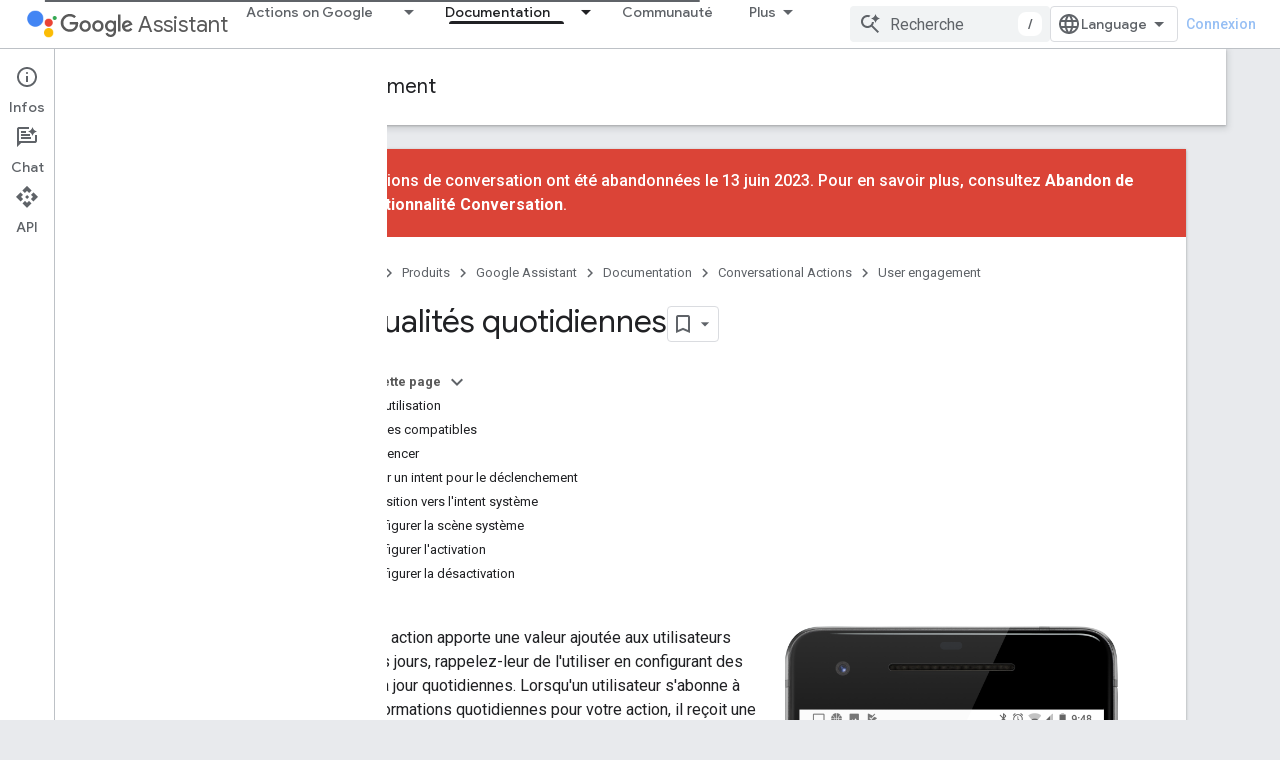

--- FILE ---
content_type: text/html; charset=utf-8
request_url: https://developers.google.com/assistant/engagement/daily?authuser=1&hl=fr
body_size: 25358
content:









<!doctype html>
<html 
      lang="fr-x-mtfrom-en"
      dir="ltr">
  <head>
    <meta name="google-signin-client-id" content="721724668570-nbkv1cfusk7kk4eni4pjvepaus73b13t.apps.googleusercontent.com"><meta name="google-signin-scope"
          content="profile email https://www.googleapis.com/auth/developerprofiles https://www.googleapis.com/auth/developerprofiles.award https://www.googleapis.com/auth/devprofiles.full_control.firstparty"><meta property="og:site_name" content="Google for Developers">
    <meta property="og:type" content="website"><meta name="theme-color" content="#fff"><meta charset="utf-8">
    <meta content="IE=Edge" http-equiv="X-UA-Compatible">
    <meta name="viewport" content="width=device-width, initial-scale=1">
    

    <link rel="manifest" href="/_pwa/developers/manifest.json"
          crossorigin="use-credentials">
    <link rel="preconnect" href="//www.gstatic.com" crossorigin>
    <link rel="preconnect" href="//fonts.gstatic.com" crossorigin>
    <link rel="preconnect" href="//fonts.googleapis.com" crossorigin>
    <link rel="preconnect" href="//apis.google.com" crossorigin>
    <link rel="preconnect" href="//www.google-analytics.com" crossorigin><link rel="stylesheet" href="//fonts.googleapis.com/css?family=Google+Sans:400,500|Roboto:400,400italic,500,500italic,700,700italic|Roboto+Mono:400,500,700&display=swap">
      <link rel="stylesheet"
            href="//fonts.googleapis.com/css2?family=Material+Icons&family=Material+Symbols+Outlined&display=block"><link rel="stylesheet" href="https://www.gstatic.com/devrel-devsite/prod/v5ecaab6967af5bdfffc1b93fe7d0ad58c271bf9f563243cec25f323a110134f0/developers/css/app.css">
      <link rel="shortcut icon" href="https://www.gstatic.com/devrel-devsite/prod/v5ecaab6967af5bdfffc1b93fe7d0ad58c271bf9f563243cec25f323a110134f0/developers/images/favicon-new.png">
    <link rel="apple-touch-icon" href="https://www.gstatic.com/devrel-devsite/prod/v5ecaab6967af5bdfffc1b93fe7d0ad58c271bf9f563243cec25f323a110134f0/developers/images/touchicon-180-new.png"><link rel="canonical" href="https://developers.google.com/assistant/engagement/daily?hl=fr"><link rel="search" type="application/opensearchdescription+xml"
            title="Google for Developers" href="https://developers.google.com/s/opensearch.xml?authuser=1&amp;hl=fr">
      <link rel="alternate" hreflang="en"
          href="https://developers.google.com/assistant/engagement/daily" /><link rel="alternate" hreflang="x-default" href="https://developers.google.com/assistant/engagement/daily" /><link rel="alternate" hreflang="ar"
          href="https://developers.google.com/assistant/engagement/daily?hl=ar" /><link rel="alternate" hreflang="bn"
          href="https://developers.google.com/assistant/engagement/daily?hl=bn" /><link rel="alternate" hreflang="zh-Hans"
          href="https://developers.google.com/assistant/engagement/daily?hl=zh-cn" /><link rel="alternate" hreflang="zh-Hant"
          href="https://developers.google.com/assistant/engagement/daily?hl=zh-tw" /><link rel="alternate" hreflang="fa"
          href="https://developers.google.com/assistant/engagement/daily?hl=fa" /><link rel="alternate" hreflang="fr"
          href="https://developers.google.com/assistant/engagement/daily?hl=fr" /><link rel="alternate" hreflang="de"
          href="https://developers.google.com/assistant/engagement/daily?hl=de" /><link rel="alternate" hreflang="he"
          href="https://developers.google.com/assistant/engagement/daily?hl=he" /><link rel="alternate" hreflang="hi"
          href="https://developers.google.com/assistant/engagement/daily?hl=hi" /><link rel="alternate" hreflang="id"
          href="https://developers.google.com/assistant/engagement/daily?hl=id" /><link rel="alternate" hreflang="it"
          href="https://developers.google.com/assistant/engagement/daily?hl=it" /><link rel="alternate" hreflang="ja"
          href="https://developers.google.com/assistant/engagement/daily?hl=ja" /><link rel="alternate" hreflang="ko"
          href="https://developers.google.com/assistant/engagement/daily?hl=ko" /><link rel="alternate" hreflang="pl"
          href="https://developers.google.com/assistant/engagement/daily?hl=pl" /><link rel="alternate" hreflang="pt-BR"
          href="https://developers.google.com/assistant/engagement/daily?hl=pt-br" /><link rel="alternate" hreflang="ru"
          href="https://developers.google.com/assistant/engagement/daily?hl=ru" /><link rel="alternate" hreflang="es-419"
          href="https://developers.google.com/assistant/engagement/daily?hl=es-419" /><link rel="alternate" hreflang="th"
          href="https://developers.google.com/assistant/engagement/daily?hl=th" /><link rel="alternate" hreflang="tr"
          href="https://developers.google.com/assistant/engagement/daily?hl=tr" /><link rel="alternate" hreflang="vi"
          href="https://developers.google.com/assistant/engagement/daily?hl=vi" /><title>Actualités quotidiennes &nbsp;|&nbsp; User engagement &nbsp;|&nbsp; Google for Developers</title>

<meta property="og:title" content="Actualités quotidiennes &nbsp;|&nbsp; User engagement &nbsp;|&nbsp; Google for Developers"><meta property="og:url" content="https://developers.google.com/assistant/engagement/daily?hl=fr"><meta property="og:image" content="https://www.gstatic.com/devrel-devsite/prod/v5ecaab6967af5bdfffc1b93fe7d0ad58c271bf9f563243cec25f323a110134f0/developers/images/opengraph/white.png">
  <meta property="og:image:width" content="1200">
  <meta property="og:image:height" content="675"><meta property="og:locale" content="fr"><meta name="twitter:card" content="summary_large_image"><script type="application/ld+json">
  {
    "@context": "https://schema.org",
    "@type": "Article",
    
    "headline": "Actualités quotidiennes"
  }
</script><script type="application/ld+json">
  {
    "@context": "https://schema.org",
    "@type": "BreadcrumbList",
    "itemListElement": [{
      "@type": "ListItem",
      "position": 1,
      "name": "Google Assistant",
      "item": "https://developers.google.com/assistant"
    },{
      "@type": "ListItem",
      "position": 2,
      "name": "Conversational Actions",
      "item": "https://developers.google.com/assistant/conversational/overview"
    },{
      "@type": "ListItem",
      "position": 3,
      "name": "User engagement",
      "item": "https://developers.google.com/assistant/engagement"
    },{
      "@type": "ListItem",
      "position": 4,
      "name": "Actualités quotidiennes",
      "item": "https://developers.google.com/assistant/engagement/daily"
    }]
  }
  </script><link rel="alternate machine-translated-from" hreflang="en"
        href="https://developers.google.com/assistant/engagement/daily?hl=en&amp;authuser=1">
  

  

  


    
      <link rel="stylesheet" href="/extras.css"></head>
  <body class="color-scheme--light"
        template="page"
        theme="white"
        type="article"
        
        
        
        layout="docs"
        
        
        
        
        
          
            concierge='closed'
          
        
        display-toc
        pending>
  
    <devsite-progress type="indeterminate" id="app-progress"></devsite-progress>
  
  
    <a href="#main-content" class="skip-link button">
      
      Passer au contenu principal
    </a>
    <section class="devsite-wrapper">
      <devsite-cookie-notification-bar></devsite-cookie-notification-bar><devsite-header role="banner">
  
    





















<div class="devsite-header--inner" data-nosnippet>
  <div class="devsite-top-logo-row-wrapper-wrapper">
    <div class="devsite-top-logo-row-wrapper">
      <div class="devsite-top-logo-row">
        <button type="button" id="devsite-hamburger-menu"
          class="devsite-header-icon-button button-flat material-icons gc-analytics-event"
          data-category="Site-Wide Custom Events"
          data-label="Navigation menu button"
          visually-hidden
          aria-label="Ouvrir le menu">
        </button>
        
<div class="devsite-product-name-wrapper">

  
    
  
  <a href="https://developers.google.com/assistant?authuser=1&amp;hl=fr">
    
  <div class="devsite-product-logo-container"
       
       
       
    size="medium"
  >
  
    <picture>
      
      <img class="devsite-product-logo"
           alt="Google Assistant"
           src="https://developers.google.com/static/assistant/assistant.png?authuser=1&amp;hl=fr"
           srcset="https://developers.google.com/static/assistant/assistant_36.png?authuser=1&amp;hl=fr 36w, https://developers.google.com/static/assistant/assistant_48.png?authuser=1&amp;hl=fr 48w, https://developers.google.com/static/assistant/assistant_72.png?authuser=1&amp;hl=fr 72w, https://developers.google.com/static/assistant/assistant_96.png?authuser=1&amp;hl=fr 96w, https://developers.google.com/static/assistant/assistant_480.png?authuser=1&amp;hl=fr 480w, https://developers.google.com/static/assistant/assistant_720.png?authuser=1&amp;hl=fr 720w, https://developers.google.com/static/assistant/assistant_856.png?authuser=1&amp;hl=fr 856w, https://developers.google.com/static/assistant/assistant_960.png?authuser=1&amp;hl=fr 960w, https://developers.google.com/static/assistant/assistant_1440.png?authuser=1&amp;hl=fr 1440w, https://developers.google.com/static/assistant/assistant_1920.png?authuser=1&amp;hl=fr 1920w, https://developers.google.com/static/assistant/assistant_2880.png?authuser=1&amp;hl=fr 2880w"
           sizes="64px"
           loading="lazy"
           >
    </picture>
  
  </div>
  
  </a>
  

  



  
  
  <span class="devsite-product-name">
    <ul class="devsite-breadcrumb-list"
  >
  
  <li class="devsite-breadcrumb-item
             devsite-has-google-wordmark">
    
    
    
      
      
        
  <a href="https://developers.google.com/assistant?authuser=1&amp;hl=fr"
      
        class="devsite-breadcrumb-link gc-analytics-event"
      
        data-category="Site-Wide Custom Events"
      
        data-label="Upper Header"
      
        data-value="1"
      
        track-type="globalNav"
      
        track-name="breadcrumb"
      
        track-metadata-position="1"
      
        track-metadata-eventdetail="Google Assistant"
      
    >
    
          <svg class="devsite-google-wordmark"
       xmlns="http://www.w3.org/2000/svg"
       viewBox="0 0 148 48">
    <title>Google</title>
    <path class="devsite-google-wordmark-svg-path" d="M19.58,37.65c-9.87,0-18.17-8.04-18.17-17.91c0-9.87,8.3-17.91,18.17-17.91c5.46,0,9.35,2.14,12.27,4.94l-3.45,3.45c-2.1-1.97-4.93-3.49-8.82-3.49c-7.21,0-12.84,5.81-12.84,13.02c0,7.21,5.64,13.02,12.84,13.02c4.67,0,7.34-1.88,9.04-3.58c1.4-1.4,2.32-3.41,2.66-6.16H19.58v-4.89h16.47c0.18,0.87,0.26,1.92,0.26,3.06c0,3.67-1.01,8.21-4.24,11.44C28.93,35.9,24.91,37.65,19.58,37.65z M61.78,26.12c0,6.64-5.1,11.53-11.36,11.53s-11.36-4.89-11.36-11.53c0-6.68,5.1-11.53,11.36-11.53S61.78,19.43,61.78,26.12z M56.8,26.12c0-4.15-2.96-6.99-6.39-6.99c-3.43,0-6.39,2.84-6.39,6.99c0,4.11,2.96,6.99,6.39,6.99C53.84,33.11,56.8,30.22,56.8,26.12z M87.25,26.12c0,6.64-5.1,11.53-11.36,11.53c-6.26,0-11.36-4.89-11.36-11.53c0-6.68,5.1-11.53,11.36-11.53C82.15,14.59,87.25,19.43,87.25,26.12zM82.28,26.12c0-4.15-2.96-6.99-6.39-6.99c-3.43,0-6.39,2.84-6.39,6.99c0,4.11,2.96,6.99,6.39,6.99C79.32,33.11,82.28,30.22,82.28,26.12z M112.09,15.29v20.7c0,8.52-5.02,12.01-10.96,12.01c-5.59,0-8.95-3.76-10.22-6.81l4.41-1.83c0.79,1.88,2.71,4.1,5.81,4.1c3.8,0,6.16-2.36,6.16-6.77v-1.66h-0.18c-1.14,1.4-3.32,2.62-6.07,2.62c-5.76,0-11.05-5.02-11.05-11.49c0-6.51,5.28-11.57,11.05-11.57c2.75,0,4.93,1.22,6.07,2.58h0.18v-1.88H112.09z M107.64,26.16c0-4.06-2.71-7.03-6.16-7.03c-3.49,0-6.42,2.97-6.42,7.03c0,4.02,2.93,6.94,6.42,6.94C104.93,33.11,107.64,30.18,107.64,26.16z M120.97,3.06v33.89h-5.07V3.06H120.97z M140.89,29.92l3.93,2.62c-1.27,1.88-4.32,5.11-9.61,5.11c-6.55,0-11.28-5.07-11.28-11.53c0-6.86,4.77-11.53,10.71-11.53c5.98,0,8.91,4.76,9.87,7.34l0.52,1.31l-15.42,6.38c1.18,2.31,3.01,3.49,5.59,3.49C137.79,33.11,139.58,31.84,140.89,29.92zM128.79,25.77l10.31-4.28c-0.57-1.44-2.27-2.45-4.28-2.45C132.24,19.04,128.66,21.31,128.79,25.77z"/>
  </svg>Assistant
        
  </a>
  
      
    
  </li>
  
</ul>
  </span>

</div>
        <div class="devsite-top-logo-row-middle">
          <div class="devsite-header-upper-tabs">
            
              
              
  <devsite-tabs class="upper-tabs">

    <nav class="devsite-tabs-wrapper" aria-label="Onglets supérieurs">
      
        
          <tab class="devsite-dropdown
    
    
    
    ">
  
    <a href="https://developers.google.com/assistant?authuser=1&amp;hl=fr"
    class="devsite-tabs-content gc-analytics-event "
      track-metadata-eventdetail="https://developers.google.com/assistant?authuser=1&amp;hl=fr"
    
       track-type="nav"
       track-metadata-position="nav - actions on google"
       track-metadata-module="primary nav"
       
       
         
           data-category="Site-Wide Custom Events"
         
           data-label="Tab: Actions on Google"
         
           track-name="actions on google"
         
       >
    Actions on Google
  
    </a>
    
      <button
         aria-haspopup="menu"
         aria-expanded="false"
         aria-label="Menu déroulant de Actions on Google"
         track-type="nav"
         track-metadata-eventdetail="https://developers.google.com/assistant?authuser=1&amp;hl=fr"
         track-metadata-position="nav - actions on google"
         track-metadata-module="primary nav"
         
          
            data-category="Site-Wide Custom Events"
          
            data-label="Tab: Actions on Google"
          
            track-name="actions on google"
          
        
         class="devsite-tabs-dropdown-toggle devsite-icon devsite-icon-arrow-drop-down"></button>
    
  
  <div class="devsite-tabs-dropdown" role="menu" aria-label="submenu" hidden>
    
    <div class="devsite-tabs-dropdown-content">
      
        <div class="devsite-tabs-dropdown-column
                    ">
          
            <ul class="devsite-tabs-dropdown-section
                       ">
              
                <li class="devsite-nav-title" role="heading" tooltip>Méthodes d&#39;intégration</li>
              
              
              
                <li class="devsite-nav-item">
                  <a href="https://developers.google.com/assistant?authuser=1&amp;hl=fr"
                    
                     track-type="nav"
                     track-metadata-eventdetail="https://developers.google.com/assistant?authuser=1&amp;hl=fr"
                     track-metadata-position="nav - actions on google"
                     track-metadata-module="tertiary nav"
                     
                       track-metadata-module_headline="méthodes d&#39;intégration"
                     
                     tooltip
                  >
                    
                    <div class="devsite-nav-item-title">
                      
    Présentation
  

                    </div>
                    
                    <div class="devsite-nav-item-description">
                      Découvrez toutes les méthodes pour créer des actions.

                    </div>
                    
                  </a>
                </li>
              
                <li class="devsite-nav-item">
                  <a href="https://developers.google.com/assistant/app?authuser=1&amp;hl=fr"
                    
                     track-type="nav"
                     track-metadata-eventdetail="https://developers.google.com/assistant/app?authuser=1&amp;hl=fr"
                     track-metadata-position="nav - actions on google"
                     track-metadata-module="tertiary nav"
                     
                       track-metadata-module_headline="méthodes d&#39;intégration"
                     
                     tooltip
                  >
                    
                    <div class="devsite-nav-item-title">
                      
    Développez votre application mobile
  

                    </div>
                    
                    <div class="devsite-nav-item-description">
                      Proposez aux utilisateurs des moyens plus rapides d&#39;accéder à votre application Android via l&#39;Assistant.

                    </div>
                    
                  </a>
                </li>
              
                <li class="devsite-nav-item">
                  <a href="https://developers.google.com/assistant/conversational?authuser=1&amp;hl=fr"
                    
                     track-type="nav"
                     track-metadata-eventdetail="https://developers.google.com/assistant/conversational?authuser=1&amp;hl=fr"
                     track-metadata-position="nav - actions on google"
                     track-metadata-module="tertiary nav"
                     
                       track-metadata-module_headline="méthodes d&#39;intégration"
                     
                     tooltip
                  >
                    
                    <div class="devsite-nav-item-title">
                      
    Créez des conversations riches et naturelles
  

                    </div>
                    
                    <div class="devsite-nav-item-description">
                      Créez des expériences vocales et visuelles personnalisées pour les appareils connectés.

                    </div>
                    
                  </a>
                </li>
              
                <li class="devsite-nav-item">
                  <a href="https://developers.google.com/assistant/content?authuser=1&amp;hl=fr"
                    
                     track-type="nav"
                     track-metadata-eventdetail="https://developers.google.com/assistant/content?authuser=1&amp;hl=fr"
                     track-metadata-position="nav - actions on google"
                     track-metadata-module="tertiary nav"
                     
                       track-metadata-module_headline="méthodes d&#39;intégration"
                     
                     tooltip
                  >
                    
                    <div class="devsite-nav-item-title">
                      
    Renforcez votre présence sur le Web
  

                    </div>
                    
                    <div class="devsite-nav-item-description">
                      Présentez facilement votre contenu à la recherche Google et à l&#39;Assistant.

                    </div>
                    
                  </a>
                </li>
              
                <li class="devsite-nav-item">
                  <a href="https://developers.google.com/assistant?authuser=1&amp;hl=fr#connect-your-smart-home-devices"
                    
                     track-type="nav"
                     track-metadata-eventdetail="https://developers.google.com/assistant?authuser=1&amp;hl=fr#connect-your-smart-home-devices"
                     track-metadata-position="nav - actions on google"
                     track-metadata-module="tertiary nav"
                     
                       track-metadata-module_headline="méthodes d&#39;intégration"
                     
                     tooltip
                  >
                    
                    <div class="devsite-nav-item-title">
                      
    Connectez vos appareils connectés
  

                    </div>
                    
                    <div class="devsite-nav-item-description">
                      Permettez aux utilisateurs de contrôler les lumières, les portes, les machines à café et de nombreux autres appareils.

                    </div>
                    
                  </a>
                </li>
              
            </ul>
          
        </div>
      
        <div class="devsite-tabs-dropdown-column
                    ">
          
            <ul class="devsite-tabs-dropdown-section
                       ">
              
                <li class="devsite-nav-title" role="heading" tooltip>Trouvez l&#39;inspiration</li>
              
              
              
                <li class="devsite-nav-item">
                  <a href="https://developers.google.com/assistant/why-build?authuser=1&amp;hl=fr"
                    
                     track-type="nav"
                     track-metadata-eventdetail="https://developers.google.com/assistant/why-build?authuser=1&amp;hl=fr"
                     track-metadata-position="nav - actions on google"
                     track-metadata-module="tertiary nav"
                     
                       track-metadata-module_headline="trouvez l&#39;inspiration"
                     
                     tooltip
                  >
                    
                    <div class="devsite-nav-item-title">
                      
    Pourquoi créer des applications
  

                    </div>
                    
                    <div class="devsite-nav-item-description">
                      Aidez les utilisateurs à trouver des réponses et à effectuer des tâches avec l&#39;Assistant Google.

                    </div>
                    
                  </a>
                </li>
              
                <li class="devsite-nav-item">
                  <a href="https://developers.google.com/assistant/why-build?authuser=1&amp;hl=fr#be-everywhere-your-users-are"
                    
                     track-type="nav"
                     track-metadata-eventdetail="https://developers.google.com/assistant/why-build?authuser=1&amp;hl=fr#be-everywhere-your-users-are"
                     track-metadata-position="nav - actions on google"
                     track-metadata-module="tertiary nav"
                     
                       track-metadata-module_headline="trouvez l&#39;inspiration"
                     
                     tooltip
                  >
                    
                    <div class="devsite-nav-item-title">
                      
    Touchez un milliard d'appareils
  

                    </div>
                    
                    <div class="devsite-nav-item-description">
                      Aidez les utilisateurs à la maison, en déplacement et en voiture, sur plus d&#39;un milliard d&#39;appareils.

                    </div>
                    
                  </a>
                </li>
              
                <li class="devsite-nav-item">
                  <a href="https://developers.google.com/assistant/games?authuser=1&amp;hl=fr"
                    
                     track-type="nav"
                     track-metadata-eventdetail="https://developers.google.com/assistant/games?authuser=1&amp;hl=fr"
                     track-metadata-position="nav - actions on google"
                     track-metadata-module="tertiary nav"
                     
                       track-metadata-module_headline="trouvez l&#39;inspiration"
                     
                     tooltip
                  >
                    
                    <div class="devsite-nav-item-title">
                      
    Créer des jeux
  

                    </div>
                    
                    <div class="devsite-nav-item-description">
                      Créez des jeux amusants à commande vocale pour les écrans connectés.

                    </div>
                    
                  </a>
                </li>
              
                <li class="devsite-nav-item">
                  <a href="//assistant.google.com/explore/?authuser=1&amp;hl=fr"
                    
                     track-type="nav"
                     track-metadata-eventdetail="//assistant.google.com/explore/?authuser=1&amp;hl=fr"
                     track-metadata-position="nav - actions on google"
                     track-metadata-module="tertiary nav"
                     
                       track-metadata-module_headline="trouvez l&#39;inspiration"
                     
                     tooltip
                  >
                    
                    <div class="devsite-nav-item-title">
                      
    Découvrir toutes les actions
  

                    </div>
                    
                    <div class="devsite-nav-item-description">
                      Découvrez ce que d&#39;autres créent pour l&#39;Assistant Google.

                    </div>
                    
                  </a>
                </li>
              
                <li class="devsite-nav-item">
                  <a href="https://developers.google.com/assistant/directory?authuser=1&amp;hl=fr"
                    
                     track-type="nav"
                     track-metadata-eventdetail="https://developers.google.com/assistant/directory?authuser=1&amp;hl=fr"
                     track-metadata-position="nav - actions on google"
                     track-metadata-module="tertiary nav"
                     
                       track-metadata-module_headline="trouvez l&#39;inspiration"
                     
                     tooltip
                  >
                    
                    <div class="devsite-nav-item-title">
                      
    Améliorez votre visibilité
  

                    </div>
                    
                    <div class="devsite-nav-item-description">
                      Publiez vos actions dans le répertoire de l&#39;Assistant.

                    </div>
                    
                  </a>
                </li>
              
            </ul>
          
        </div>
      
    </div>
  </div>
</tab>
        
      
        
          <tab class="devsite-dropdown
    devsite-dropdown-full
    devsite-active
    
    ">
  
    <a href="https://developers.google.com/assistant/docs?authuser=1&amp;hl=fr"
    class="devsite-tabs-content gc-analytics-event "
      track-metadata-eventdetail="https://developers.google.com/assistant/docs?authuser=1&amp;hl=fr"
    
       track-type="nav"
       track-metadata-position="nav - documentation"
       track-metadata-module="primary nav"
       aria-label="Documentation, selected" 
       
         
           data-category="Site-Wide Custom Events"
         
           data-label="Tab: Documentation"
         
           track-name="documentation"
         
       >
    Documentation
  
    </a>
    
      <button
         aria-haspopup="menu"
         aria-expanded="false"
         aria-label="Menu déroulant de Documentation"
         track-type="nav"
         track-metadata-eventdetail="https://developers.google.com/assistant/docs?authuser=1&amp;hl=fr"
         track-metadata-position="nav - documentation"
         track-metadata-module="primary nav"
         
          
            data-category="Site-Wide Custom Events"
          
            data-label="Tab: Documentation"
          
            track-name="documentation"
          
        
         class="devsite-tabs-dropdown-toggle devsite-icon devsite-icon-arrow-drop-down"></button>
    
  
  <div class="devsite-tabs-dropdown" role="menu" aria-label="submenu" hidden>
    
    <div class="devsite-tabs-dropdown-content">
      
        <div class="devsite-tabs-dropdown-column
                    ">
          
            <ul class="devsite-tabs-dropdown-section
                       ">
              
                <li class="devsite-nav-title" role="heading" tooltip>Mobile</li>
              
              
              
                <li class="devsite-nav-item">
                  <a href="https://developers.google.com/assistant/app/overview?authuser=1&amp;hl=fr"
                    
                     track-type="nav"
                     track-metadata-eventdetail="https://developers.google.com/assistant/app/overview?authuser=1&amp;hl=fr"
                     track-metadata-position="nav - documentation"
                     track-metadata-module="tertiary nav"
                     
                       track-metadata-module_headline="mobile"
                     
                     tooltip
                  >
                    
                    <div class="devsite-nav-item-title">
                      
    Actions dans les applis
  

                    </div>
                    
                  </a>
                </li>
              
                <li class="devsite-nav-item">
                  <a href="https://developers.google.com/assistant/app/slices?authuser=1&amp;hl=fr"
                    
                     track-type="nav"
                     track-metadata-eventdetail="https://developers.google.com/assistant/app/slices?authuser=1&amp;hl=fr"
                     track-metadata-position="nav - documentation"
                     track-metadata-module="tertiary nav"
                     
                       track-metadata-module_headline="mobile"
                     
                     tooltip
                  >
                    
                    <div class="devsite-nav-item-title">
                      
    Segments d'application Android
  

                    </div>
                    
                  </a>
                </li>
              
                <li class="devsite-nav-item">
                  <a href="https://developers.google.com/assistant/app/assistant-sharing?authuser=1&amp;hl=fr"
                    
                     track-type="nav"
                     track-metadata-eventdetail="https://developers.google.com/assistant/app/assistant-sharing?authuser=1&amp;hl=fr"
                     track-metadata-position="nav - documentation"
                     track-metadata-module="tertiary nav"
                     
                       track-metadata-module_headline="mobile"
                     
                     tooltip
                  >
                    
                    <div class="devsite-nav-item-title">
                      
    Partage avec l'Assistant
  

                    </div>
                    
                  </a>
                </li>
              
                <li class="devsite-nav-item">
                  <a href="https://developers.google.com/assistant/app/read-it?authuser=1&amp;hl=fr"
                    
                     track-type="nav"
                     track-metadata-eventdetail="https://developers.google.com/assistant/app/read-it?authuser=1&amp;hl=fr"
                     track-metadata-position="nav - documentation"
                     track-metadata-module="tertiary nav"
                     
                       track-metadata-module_headline="mobile"
                     
                     tooltip
                  >
                    
                    <div class="devsite-nav-item-title">
                      
    Lire
  

                    </div>
                    
                  </a>
                </li>
              
            </ul>
          
            <ul class="devsite-tabs-dropdown-section
                       ">
              
                <li class="devsite-nav-title" role="heading" tooltip>Contenus</li>
              
              
              
                <li class="devsite-nav-item">
                  <a href="https://developers.google.com/assistant/content/overview?authuser=1&amp;hl=fr"
                    
                     track-type="nav"
                     track-metadata-eventdetail="https://developers.google.com/assistant/content/overview?authuser=1&amp;hl=fr"
                     track-metadata-position="nav - documentation"
                     track-metadata-module="tertiary nav"
                     
                       track-metadata-module_headline="mobile"
                     
                     tooltip
                  >
                    
                    <div class="devsite-nav-item-title">
                      
    Balisage Web Schema.org
  

                    </div>
                    
                  </a>
                </li>
              
            </ul>
          
        </div>
      
        <div class="devsite-tabs-dropdown-column
                    ">
          
            <ul class="devsite-tabs-dropdown-section
                       ">
              
                <li class="devsite-nav-title" role="heading" tooltip>Appareils connectés</li>
              
              
              
                <li class="devsite-nav-item">
                  <a href="https://developers.google.com/assistant/smarthome/overview?authuser=1&amp;hl=fr"
                    
                     track-type="nav"
                     track-metadata-eventdetail="https://developers.google.com/assistant/smarthome/overview?authuser=1&amp;hl=fr"
                     track-metadata-position="nav - documentation"
                     track-metadata-module="tertiary nav"
                     
                       track-metadata-module_headline="appareils connectés"
                     
                     tooltip
                  >
                    
                    <div class="devsite-nav-item-title">
                      
    Présentation
  

                    </div>
                    
                  </a>
                </li>
              
                <li class="devsite-nav-item">
                  <a href="https://developers.google.com/assistant/smarthome/concepts/devices-traits?authuser=1&amp;hl=fr"
                    
                     track-type="nav"
                     track-metadata-eventdetail="https://developers.google.com/assistant/smarthome/concepts/devices-traits?authuser=1&amp;hl=fr"
                     track-metadata-position="nav - documentation"
                     track-metadata-module="tertiary nav"
                     
                       track-metadata-module_headline="appareils connectés"
                     
                     tooltip
                  >
                    
                    <div class="devsite-nav-item-title">
                      
    Types d'appareils et caractéristiques
  

                    </div>
                    
                  </a>
                </li>
              
                <li class="devsite-nav-item">
                  <a href="https://developers.google.com/assistant/smarthome/concepts/local?authuser=1&amp;hl=fr"
                    
                     track-type="nav"
                     track-metadata-eventdetail="https://developers.google.com/assistant/smarthome/concepts/local?authuser=1&amp;hl=fr"
                     track-metadata-position="nav - documentation"
                     track-metadata-module="tertiary nav"
                     
                       track-metadata-module_headline="appareils connectés"
                     
                     tooltip
                  >
                    
                    <div class="devsite-nav-item-title">
                      
    SDK Local Home
  

                    </div>
                    
                  </a>
                </li>
              
            </ul>
          
            <ul class="devsite-tabs-dropdown-section
                       ">
              
                <li class="devsite-nav-title" role="heading" tooltip>Appareils expérimentaux</li>
              
              
              
                <li class="devsite-nav-item">
                  <a href="https://developers.google.com/assistant/sdk/overview?authuser=1&amp;hl=fr"
                    
                     track-type="nav"
                     track-metadata-eventdetail="https://developers.google.com/assistant/sdk/overview?authuser=1&amp;hl=fr"
                     track-metadata-position="nav - documentation"
                     track-metadata-module="tertiary nav"
                     
                       track-metadata-module_headline="appareils connectés"
                     
                     tooltip
                  >
                    
                    <div class="devsite-nav-item-title">
                      
    SDK Assistant
  

                    </div>
                    
                  </a>
                </li>
              
            </ul>
          
        </div>
      
        <div class="devsite-tabs-dropdown-column
                    ">
          
            <ul class="devsite-tabs-dropdown-section
                       ">
              
                <li class="devsite-nav-title" role="heading" tooltip>Conversation</li>
              
              
              
                <li class="devsite-nav-item">
                  <a href="https://developers.google.com/assistant/conversational/overview?authuser=1&amp;hl=fr"
                    
                     track-type="nav"
                     track-metadata-eventdetail="https://developers.google.com/assistant/conversational/overview?authuser=1&amp;hl=fr"
                     track-metadata-position="nav - documentation"
                     track-metadata-module="tertiary nav"
                     
                       track-metadata-module_headline="conversation"
                     
                     tooltip
                  >
                    
                    <div class="devsite-nav-item-title">
                      
    Présentation
  

                    </div>
                    
                  </a>
                </li>
              
                <li class="devsite-nav-item">
                  <a href="https://developers.google.com/assistant/conversational/actions?authuser=1&amp;hl=fr"
                    
                     track-type="nav"
                     track-metadata-eventdetail="https://developers.google.com/assistant/conversational/actions?authuser=1&amp;hl=fr"
                     track-metadata-position="nav - documentation"
                     track-metadata-module="tertiary nav"
                     
                       track-metadata-module_headline="conversation"
                     
                     tooltip
                  >
                    
                    <div class="devsite-nav-item-title">
                      
    Débutant
  

                    </div>
                    
                  </a>
                </li>
              
                <li class="devsite-nav-item">
                  <a href="https://developers.google.com/assistant/conversational/build?authuser=1&amp;hl=fr"
                    
                     track-type="nav"
                     track-metadata-eventdetail="https://developers.google.com/assistant/conversational/build?authuser=1&amp;hl=fr"
                     track-metadata-position="nav - documentation"
                     track-metadata-module="tertiary nav"
                     
                       track-metadata-module_headline="conversation"
                     
                     tooltip
                  >
                    
                    <div class="devsite-nav-item-title">
                      
    Compilation
  

                    </div>
                    
                  </a>
                </li>
              
                <li class="devsite-nav-item">
                  <a href="https://developers.google.com/assistant/interactivecanvas?authuser=1&amp;hl=fr"
                    
                     track-type="nav"
                     track-metadata-eventdetail="https://developers.google.com/assistant/interactivecanvas?authuser=1&amp;hl=fr"
                     track-metadata-position="nav - documentation"
                     track-metadata-module="tertiary nav"
                     
                       track-metadata-module_headline="conversation"
                     
                     tooltip
                  >
                    
                    <div class="devsite-nav-item-title">
                      
    Canvas interactive
  

                    </div>
                    
                  </a>
                </li>
              
                <li class="devsite-nav-item">
                  <a href="https://developers.google.com/assistant/engagement?authuser=1&amp;hl=fr"
                    
                     track-type="nav"
                     track-metadata-eventdetail="https://developers.google.com/assistant/engagement?authuser=1&amp;hl=fr"
                     track-metadata-position="nav - documentation"
                     track-metadata-module="tertiary nav"
                     
                       track-metadata-module_headline="conversation"
                     
                     tooltip
                  >
                    
                    <div class="devsite-nav-item-title">
                      
    Engagement des utilisateurs
  

                    </div>
                    
                  </a>
                </li>
              
                <li class="devsite-nav-item">
                  <a href="https://developers.google.com/assistant/transactions?authuser=1&amp;hl=fr"
                    
                     track-type="nav"
                     track-metadata-eventdetail="https://developers.google.com/assistant/transactions?authuser=1&amp;hl=fr"
                     track-metadata-position="nav - documentation"
                     track-metadata-module="tertiary nav"
                     
                       track-metadata-module_headline="conversation"
                     
                     tooltip
                  >
                    
                    <div class="devsite-nav-item-title">
                      
    Transactions
  

                    </div>
                    
                  </a>
                </li>
              
                <li class="devsite-nav-item">
                  <a href="https://developers.google.com/assistant/identity?authuser=1&amp;hl=fr"
                    
                     track-type="nav"
                     track-metadata-eventdetail="https://developers.google.com/assistant/identity?authuser=1&amp;hl=fr"
                     track-metadata-position="nav - documentation"
                     track-metadata-module="tertiary nav"
                     
                       track-metadata-module_headline="conversation"
                     
                     tooltip
                  >
                    
                    <div class="devsite-nav-item-title">
                      
    Association de comptes
  

                    </div>
                    
                  </a>
                </li>
              
            </ul>
          
        </div>
      
        <div class="devsite-tabs-dropdown-column
                    ">
          
            <ul class="devsite-tabs-dropdown-section
                       ">
              
                <li class="devsite-nav-title" role="heading" tooltip>Console</li>
              
              
              
                <li class="devsite-nav-item">
                  <a href="https://developers.google.com/assistant/console?authuser=1&amp;hl=fr"
                    
                     track-type="nav"
                     track-metadata-eventdetail="https://developers.google.com/assistant/console?authuser=1&amp;hl=fr"
                     track-metadata-position="nav - documentation"
                     track-metadata-module="tertiary nav"
                     
                       track-metadata-module_headline="console"
                     
                     tooltip
                  >
                    
                    <div class="devsite-nav-item-title">
                      
    Présentation
  

                    </div>
                    
                  </a>
                </li>
              
                <li class="devsite-nav-item">
                  <a href="https://developers.google.com/assistant/console/languages-locales?authuser=1&amp;hl=fr"
                    
                     track-type="nav"
                     track-metadata-eventdetail="https://developers.google.com/assistant/console/languages-locales?authuser=1&amp;hl=fr"
                     track-metadata-position="nav - documentation"
                     track-metadata-module="tertiary nav"
                     
                       track-metadata-module_headline="console"
                     
                     tooltip
                  >
                    
                    <div class="devsite-nav-item-title">
                      
    Localisation
  

                    </div>
                    
                  </a>
                </li>
              
                <li class="devsite-nav-item">
                  <a href="https://developers.google.com/assistant/console/analytics?authuser=1&amp;hl=fr"
                    
                     track-type="nav"
                     track-metadata-eventdetail="https://developers.google.com/assistant/console/analytics?authuser=1&amp;hl=fr"
                     track-metadata-position="nav - documentation"
                     track-metadata-module="tertiary nav"
                     
                       track-metadata-module_headline="console"
                     
                     tooltip
                  >
                    
                    <div class="devsite-nav-item-title">
                      Analytics
                    </div>
                    
                  </a>
                </li>
              
                <li class="devsite-nav-item">
                  <a href="https://developers.google.com/assistant/console/policies/general-policies?authuser=1&amp;hl=fr"
                    
                     track-type="nav"
                     track-metadata-eventdetail="https://developers.google.com/assistant/console/policies/general-policies?authuser=1&amp;hl=fr"
                     track-metadata-position="nav - documentation"
                     track-metadata-module="tertiary nav"
                     
                       track-metadata-module_headline="console"
                     
                     tooltip
                  >
                    
                    <div class="devsite-nav-item-title">
                      
    Règles
  

                    </div>
                    
                  </a>
                </li>
              
                <li class="devsite-nav-item">
                  <a href="https://actions.google.com/console?authuser=1&amp;hl=fr"
                    
                     track-type="nav"
                     track-metadata-eventdetail="https://actions.google.com/console?authuser=1&amp;hl=fr"
                     track-metadata-position="nav - documentation"
                     track-metadata-module="tertiary nav"
                     
                       track-metadata-module_headline="console"
                     
                     tooltip
                  >
                    
                    <div class="devsite-nav-item-title">
                      
    Accéder à la console
  

                    </div>
                    
                  </a>
                </li>
              
            </ul>
          
        </div>
      
    </div>
  </div>
</tab>
        
      
        
          <tab  >
            
    <a href="https://developers.google.com/assistant/community?authuser=1&amp;hl=fr"
    class="devsite-tabs-content gc-analytics-event "
      track-metadata-eventdetail="https://developers.google.com/assistant/community?authuser=1&amp;hl=fr"
    
       track-type="nav"
       track-metadata-position="nav - communauté"
       track-metadata-module="primary nav"
       
       
         
           data-category="Site-Wide Custom Events"
         
           data-label="Tab: Communauté"
         
           track-name="communauté"
         
       >
    Communauté
  
    </a>
    
  
          </tab>
        
      
        
          <tab  >
            
    <a href="https://developers.google.com/assistant/support?authuser=1&amp;hl=fr"
    class="devsite-tabs-content gc-analytics-event "
      track-metadata-eventdetail="https://developers.google.com/assistant/support?authuser=1&amp;hl=fr"
    
       track-type="nav"
       track-metadata-position="nav - assistance"
       track-metadata-module="primary nav"
       
       
         
           data-category="Site-Wide Custom Events"
         
           data-label="Tab: Assistance"
         
           track-name="assistance"
         
       >
    Assistance
  
    </a>
    
  
          </tab>
        
      
        
          <tab  >
            
    <a href="https://developers.google.com/assistant/ca-sunset?authuser=1&amp;hl=fr"
    class="devsite-tabs-content gc-analytics-event "
      track-metadata-eventdetail="https://developers.google.com/assistant/ca-sunset?authuser=1&amp;hl=fr"
    
       track-type="nav"
       track-metadata-position="nav - abandon des actions de conversation"
       track-metadata-module="primary nav"
       
       
         
           data-category="Site-Wide Custom Events"
         
           data-label="Tab: Abandon des actions de conversation"
         
           track-name="abandon des actions de conversation"
         
       >
    Abandon des actions de conversation
  
    </a>
    
  
          </tab>
        
      
    </nav>

  </devsite-tabs>

            
           </div>
          
<devsite-search
    enable-signin
    enable-search
    enable-suggestions
      enable-query-completion
    
    enable-search-summaries
    project-name="User engagement"
    tenant-name="Google for Developers"
    project-scope="/assistant/engagement"
    url-scoped="https://developers.google.com/s/results/assistant/engagement?authuser=1&amp;hl=fr"
    
    
    
    >
  <form class="devsite-search-form" action="https://developers.google.com/s/results?authuser=1&amp;hl=fr" method="GET">
    <div class="devsite-search-container">
      <button type="button"
              search-open
              class="devsite-search-button devsite-header-icon-button button-flat material-icons"
              
              aria-label="Ouvrir la recherche"></button>
      <div class="devsite-searchbox">
        <input
          aria-activedescendant=""
          aria-autocomplete="list"
          
          aria-label="Recherche"
          aria-expanded="false"
          aria-haspopup="listbox"
          autocomplete="off"
          class="devsite-search-field devsite-search-query"
          name="q"
          
          placeholder="Recherche"
          role="combobox"
          type="text"
          value=""
          >
          <div class="devsite-search-image material-icons" aria-hidden="true">
            
              <svg class="devsite-search-ai-image" width="24" height="24" viewBox="0 0 24 24" fill="none" xmlns="http://www.w3.org/2000/svg">
                  <g clip-path="url(#clip0_6641_386)">
                    <path d="M19.6 21L13.3 14.7C12.8 15.1 12.225 15.4167 11.575 15.65C10.925 15.8833 10.2333 16 9.5 16C7.68333 16 6.14167 15.375 4.875 14.125C3.625 12.8583 3 11.3167 3 9.5C3 7.68333 3.625 6.15 4.875 4.9C6.14167 3.63333 7.68333 3 9.5 3C10.0167 3 10.5167 3.05833 11 3.175C11.4833 3.275 11.9417 3.43333 12.375 3.65L10.825 5.2C10.6083 5.13333 10.3917 5.08333 10.175 5.05C9.95833 5.01667 9.73333 5 9.5 5C8.25 5 7.18333 5.44167 6.3 6.325C5.43333 7.19167 5 8.25 5 9.5C5 10.75 5.43333 11.8167 6.3 12.7C7.18333 13.5667 8.25 14 9.5 14C10.6667 14 11.6667 13.625 12.5 12.875C13.35 12.1083 13.8417 11.15 13.975 10H15.975C15.925 10.6333 15.7833 11.2333 15.55 11.8C15.3333 12.3667 15.05 12.8667 14.7 13.3L21 19.6L19.6 21ZM17.5 12C17.5 10.4667 16.9667 9.16667 15.9 8.1C14.8333 7.03333 13.5333 6.5 12 6.5C13.5333 6.5 14.8333 5.96667 15.9 4.9C16.9667 3.83333 17.5 2.53333 17.5 0.999999C17.5 2.53333 18.0333 3.83333 19.1 4.9C20.1667 5.96667 21.4667 6.5 23 6.5C21.4667 6.5 20.1667 7.03333 19.1 8.1C18.0333 9.16667 17.5 10.4667 17.5 12Z" fill="#5F6368"/>
                  </g>
                <defs>
                <clipPath id="clip0_6641_386">
                <rect width="24" height="24" fill="white"/>
                </clipPath>
                </defs>
              </svg>
            
          </div>
          <div class="devsite-search-shortcut-icon-container" aria-hidden="true">
            <kbd class="devsite-search-shortcut-icon">/</kbd>
          </div>
      </div>
    </div>
  </form>
  <button type="button"
          search-close
          class="devsite-search-button devsite-header-icon-button button-flat material-icons"
          
          aria-label="Fermer la recherche"></button>
</devsite-search>

        </div>

        

          

          

          

          
<devsite-language-selector>
  <ul role="presentation">
    
    
    <li role="presentation">
      <a role="menuitem" lang="en"
        >English</a>
    </li>
    
    <li role="presentation">
      <a role="menuitem" lang="de"
        >Deutsch</a>
    </li>
    
    <li role="presentation">
      <a role="menuitem" lang="es"
        >Español</a>
    </li>
    
    <li role="presentation">
      <a role="menuitem" lang="es_419"
        >Español – América Latina</a>
    </li>
    
    <li role="presentation">
      <a role="menuitem" lang="fr"
        >Français</a>
    </li>
    
    <li role="presentation">
      <a role="menuitem" lang="id"
        >Indonesia</a>
    </li>
    
    <li role="presentation">
      <a role="menuitem" lang="it"
        >Italiano</a>
    </li>
    
    <li role="presentation">
      <a role="menuitem" lang="pl"
        >Polski</a>
    </li>
    
    <li role="presentation">
      <a role="menuitem" lang="pt_br"
        >Português – Brasil</a>
    </li>
    
    <li role="presentation">
      <a role="menuitem" lang="vi"
        >Tiếng Việt</a>
    </li>
    
    <li role="presentation">
      <a role="menuitem" lang="tr"
        >Türkçe</a>
    </li>
    
    <li role="presentation">
      <a role="menuitem" lang="ru"
        >Русский</a>
    </li>
    
    <li role="presentation">
      <a role="menuitem" lang="he"
        >עברית</a>
    </li>
    
    <li role="presentation">
      <a role="menuitem" lang="ar"
        >العربيّة</a>
    </li>
    
    <li role="presentation">
      <a role="menuitem" lang="fa"
        >فارسی</a>
    </li>
    
    <li role="presentation">
      <a role="menuitem" lang="hi"
        >हिंदी</a>
    </li>
    
    <li role="presentation">
      <a role="menuitem" lang="bn"
        >বাংলা</a>
    </li>
    
    <li role="presentation">
      <a role="menuitem" lang="th"
        >ภาษาไทย</a>
    </li>
    
    <li role="presentation">
      <a role="menuitem" lang="zh_cn"
        >中文 – 简体</a>
    </li>
    
    <li role="presentation">
      <a role="menuitem" lang="zh_tw"
        >中文 – 繁體</a>
    </li>
    
    <li role="presentation">
      <a role="menuitem" lang="ja"
        >日本語</a>
    </li>
    
    <li role="presentation">
      <a role="menuitem" lang="ko"
        >한국어</a>
    </li>
    
  </ul>
</devsite-language-selector>


          

        

        
          <devsite-user 
                        
                        
                          enable-profiles
                        
                        
                          fp-auth
                        
                        id="devsite-user">
            
              
              <span class="button devsite-top-button" aria-hidden="true" visually-hidden>Connexion</span>
            
          </devsite-user>
        
        
        
      </div>
    </div>
  </div>



  <div class="devsite-collapsible-section
    
      devsite-header-no-lower-tabs
    ">
    <div class="devsite-header-background">
      
        
          <div class="devsite-product-id-row"
           >
            <div class="devsite-product-description-row">
              
                
                <div class="devsite-product-id">
                  
                  
                  
                    <ul class="devsite-breadcrumb-list"
  
    aria-label="Fil d'Ariane de l'en-tête inférieur">
  
  <li class="devsite-breadcrumb-item
             ">
    
    
    
      
        
  <a href="https://developers.google.com/assistant/conversational/overview?authuser=1&amp;hl=fr"
      
        class="devsite-breadcrumb-link gc-analytics-event"
      
        data-category="Site-Wide Custom Events"
      
        data-label="Lower Header"
      
        data-value="1"
      
        track-type="globalNav"
      
        track-name="breadcrumb"
      
        track-metadata-position="1"
      
        track-metadata-eventdetail="Conversational Actions for the Google Assistant"
      
    >
    
          Conversational Actions
        
  </a>
  
      
    
  </li>
  
  <li class="devsite-breadcrumb-item
             ">
    
      
      <div class="devsite-breadcrumb-guillemet material-icons" aria-hidden="true"></div>
    
    
    
      
        
  <a href="https://developers.google.com/assistant/engagement?authuser=1&amp;hl=fr"
      
        class="devsite-breadcrumb-link gc-analytics-event"
      
        data-category="Site-Wide Custom Events"
      
        data-label="Lower Header"
      
        data-value="2"
      
        track-type="globalNav"
      
        track-name="breadcrumb"
      
        track-metadata-position="2"
      
        track-metadata-eventdetail="Actions on Google User Engagement"
      
    >
    
          User engagement
        
  </a>
  
      
    
  </li>
  
</ul>
                </div>
                
              
              
            </div>
            
          </div>
          
        
      
      
    </div>
  </div>

</div>



  

  
</devsite-header>
      <devsite-book-nav scrollbars >
        
          





















<div class="devsite-book-nav-filter"
     >
  <span class="filter-list-icon material-icons" aria-hidden="true"></span>
  <input type="text"
         placeholder="Filtrer"
         
         aria-label="Saisissez du texte pour filtrer les résultats"
         role="searchbox">
  
  <span class="filter-clear-button hidden"
        data-title="Supprimer le filtre"
        aria-label="Supprimer le filtre"
        role="button"
        tabindex="0"></span>
</div>

<nav class="devsite-book-nav devsite-nav nocontent"
     aria-label="Menu latéral">
  <div class="devsite-mobile-header">
    <button type="button"
            id="devsite-close-nav"
            class="devsite-header-icon-button button-flat material-icons gc-analytics-event"
            data-category="Site-Wide Custom Events"
            data-label="Close navigation"
            aria-label="Fermer la navigation">
    </button>
    <div class="devsite-product-name-wrapper">

  
    
  
  <a href="https://developers.google.com/assistant?authuser=1&amp;hl=fr">
    
  <div class="devsite-product-logo-container"
       
       
       
    size="medium"
  >
  
    <picture>
      
      <img class="devsite-product-logo"
           alt="Google Assistant"
           src="https://developers.google.com/static/assistant/assistant.png?authuser=1&amp;hl=fr"
           srcset="https://developers.google.com/static/assistant/assistant_36.png?authuser=1&amp;hl=fr 36w, https://developers.google.com/static/assistant/assistant_48.png?authuser=1&amp;hl=fr 48w, https://developers.google.com/static/assistant/assistant_72.png?authuser=1&amp;hl=fr 72w, https://developers.google.com/static/assistant/assistant_96.png?authuser=1&amp;hl=fr 96w, https://developers.google.com/static/assistant/assistant_480.png?authuser=1&amp;hl=fr 480w, https://developers.google.com/static/assistant/assistant_720.png?authuser=1&amp;hl=fr 720w, https://developers.google.com/static/assistant/assistant_856.png?authuser=1&amp;hl=fr 856w, https://developers.google.com/static/assistant/assistant_960.png?authuser=1&amp;hl=fr 960w, https://developers.google.com/static/assistant/assistant_1440.png?authuser=1&amp;hl=fr 1440w, https://developers.google.com/static/assistant/assistant_1920.png?authuser=1&amp;hl=fr 1920w, https://developers.google.com/static/assistant/assistant_2880.png?authuser=1&amp;hl=fr 2880w"
           sizes="64px"
           loading="lazy"
           >
    </picture>
  
  </div>
  
  </a>
  

  


  
      <span class="devsite-product-name">
        
        
        <ul class="devsite-breadcrumb-list"
  >
  
  <li class="devsite-breadcrumb-item
             devsite-has-google-wordmark">
    
    
    
      
      
        
  <a href="https://developers.google.com/assistant?authuser=1&amp;hl=fr"
      
        class="devsite-breadcrumb-link gc-analytics-event"
      
        data-category="Site-Wide Custom Events"
      
        data-label="Upper Header"
      
        data-value="1"
      
        track-type="globalNav"
      
        track-name="breadcrumb"
      
        track-metadata-position="1"
      
        track-metadata-eventdetail="Google Assistant"
      
    >
    
          <svg class="devsite-google-wordmark"
       xmlns="http://www.w3.org/2000/svg"
       viewBox="0 0 148 48">
    <title>Google</title>
    <path class="devsite-google-wordmark-svg-path" d="M19.58,37.65c-9.87,0-18.17-8.04-18.17-17.91c0-9.87,8.3-17.91,18.17-17.91c5.46,0,9.35,2.14,12.27,4.94l-3.45,3.45c-2.1-1.97-4.93-3.49-8.82-3.49c-7.21,0-12.84,5.81-12.84,13.02c0,7.21,5.64,13.02,12.84,13.02c4.67,0,7.34-1.88,9.04-3.58c1.4-1.4,2.32-3.41,2.66-6.16H19.58v-4.89h16.47c0.18,0.87,0.26,1.92,0.26,3.06c0,3.67-1.01,8.21-4.24,11.44C28.93,35.9,24.91,37.65,19.58,37.65z M61.78,26.12c0,6.64-5.1,11.53-11.36,11.53s-11.36-4.89-11.36-11.53c0-6.68,5.1-11.53,11.36-11.53S61.78,19.43,61.78,26.12z M56.8,26.12c0-4.15-2.96-6.99-6.39-6.99c-3.43,0-6.39,2.84-6.39,6.99c0,4.11,2.96,6.99,6.39,6.99C53.84,33.11,56.8,30.22,56.8,26.12z M87.25,26.12c0,6.64-5.1,11.53-11.36,11.53c-6.26,0-11.36-4.89-11.36-11.53c0-6.68,5.1-11.53,11.36-11.53C82.15,14.59,87.25,19.43,87.25,26.12zM82.28,26.12c0-4.15-2.96-6.99-6.39-6.99c-3.43,0-6.39,2.84-6.39,6.99c0,4.11,2.96,6.99,6.39,6.99C79.32,33.11,82.28,30.22,82.28,26.12z M112.09,15.29v20.7c0,8.52-5.02,12.01-10.96,12.01c-5.59,0-8.95-3.76-10.22-6.81l4.41-1.83c0.79,1.88,2.71,4.1,5.81,4.1c3.8,0,6.16-2.36,6.16-6.77v-1.66h-0.18c-1.14,1.4-3.32,2.62-6.07,2.62c-5.76,0-11.05-5.02-11.05-11.49c0-6.51,5.28-11.57,11.05-11.57c2.75,0,4.93,1.22,6.07,2.58h0.18v-1.88H112.09z M107.64,26.16c0-4.06-2.71-7.03-6.16-7.03c-3.49,0-6.42,2.97-6.42,7.03c0,4.02,2.93,6.94,6.42,6.94C104.93,33.11,107.64,30.18,107.64,26.16z M120.97,3.06v33.89h-5.07V3.06H120.97z M140.89,29.92l3.93,2.62c-1.27,1.88-4.32,5.11-9.61,5.11c-6.55,0-11.28-5.07-11.28-11.53c0-6.86,4.77-11.53,10.71-11.53c5.98,0,8.91,4.76,9.87,7.34l0.52,1.31l-15.42,6.38c1.18,2.31,3.01,3.49,5.59,3.49C137.79,33.11,139.58,31.84,140.89,29.92zM128.79,25.77l10.31-4.28c-0.57-1.44-2.27-2.45-4.28-2.45C132.24,19.04,128.66,21.31,128.79,25.77z"/>
  </svg>Assistant
        
  </a>
  
      
    
  </li>
  
</ul>
      </span>
    

</div>
  </div>

  <div class="devsite-book-nav-wrapper">
    <div class="devsite-mobile-nav-top">
      
        <ul class="devsite-nav-list">
          
            <li class="devsite-nav-item">
              
  
  <a href="/assistant"
    
       class="devsite-nav-title gc-analytics-event
              devsite-nav-has-children
              "
    

    
      
        data-category="Site-Wide Custom Events"
      
        data-label="Tab: Actions on Google"
      
        track-name="actions on google"
      
    
     data-category="Site-Wide Custom Events"
     data-label="Responsive Tab: Actions on Google"
     track-type="globalNav"
     track-metadata-eventDetail="globalMenu"
     track-metadata-position="nav">
  
    <span class="devsite-nav-text" tooltip >
      Actions on Google
   </span>
    
    <span class="devsite-nav-icon material-icons" data-icon="forward"
          >
    </span>
    
  
  </a>
  

  
    <ul class="devsite-nav-responsive-tabs devsite-nav-has-menu
               ">
      
<li class="devsite-nav-item">

  
  <span
    
       class="devsite-nav-title"
       tooltip
    
    
      
        data-category="Site-Wide Custom Events"
      
        data-label="Tab: Actions on Google"
      
        track-name="actions on google"
      
    >
  
    <span class="devsite-nav-text" tooltip menu="Actions on Google">
      Plus
   </span>
    
    <span class="devsite-nav-icon material-icons" data-icon="forward"
          menu="Actions on Google">
    </span>
    
  
  </span>
  

</li>

    </ul>
  
              
            </li>
          
            <li class="devsite-nav-item">
              
  
  <a href="/assistant/docs"
    
       class="devsite-nav-title gc-analytics-event
              devsite-nav-has-children
              devsite-nav-active"
    

    
      
        data-category="Site-Wide Custom Events"
      
        data-label="Tab: Documentation"
      
        track-name="documentation"
      
    
     data-category="Site-Wide Custom Events"
     data-label="Responsive Tab: Documentation"
     track-type="globalNav"
     track-metadata-eventDetail="globalMenu"
     track-metadata-position="nav">
  
    <span class="devsite-nav-text" tooltip >
      Documentation
   </span>
    
    <span class="devsite-nav-icon material-icons" data-icon="forward"
          >
    </span>
    
  
  </a>
  

  
    <ul class="devsite-nav-responsive-tabs devsite-nav-has-menu
               ">
      
<li class="devsite-nav-item">

  
  <span
    
       class="devsite-nav-title"
       tooltip
    
    
      
        data-category="Site-Wide Custom Events"
      
        data-label="Tab: Documentation"
      
        track-name="documentation"
      
    >
  
    <span class="devsite-nav-text" tooltip menu="Documentation">
      Plus
   </span>
    
    <span class="devsite-nav-icon material-icons" data-icon="forward"
          menu="Documentation">
    </span>
    
  
  </span>
  

</li>

    </ul>
  
              
            </li>
          
            <li class="devsite-nav-item">
              
  
  <a href="/assistant/community"
    
       class="devsite-nav-title gc-analytics-event
              
              "
    

    
      
        data-category="Site-Wide Custom Events"
      
        data-label="Tab: Communauté"
      
        track-name="communauté"
      
    
     data-category="Site-Wide Custom Events"
     data-label="Responsive Tab: Communauté"
     track-type="globalNav"
     track-metadata-eventDetail="globalMenu"
     track-metadata-position="nav">
  
    <span class="devsite-nav-text" tooltip >
      Communauté
   </span>
    
  
  </a>
  

  
              
            </li>
          
            <li class="devsite-nav-item">
              
  
  <a href="/assistant/support"
    
       class="devsite-nav-title gc-analytics-event
              
              "
    

    
      
        data-category="Site-Wide Custom Events"
      
        data-label="Tab: Assistance"
      
        track-name="assistance"
      
    
     data-category="Site-Wide Custom Events"
     data-label="Responsive Tab: Assistance"
     track-type="globalNav"
     track-metadata-eventDetail="globalMenu"
     track-metadata-position="nav">
  
    <span class="devsite-nav-text" tooltip >
      Assistance
   </span>
    
  
  </a>
  

  
              
            </li>
          
            <li class="devsite-nav-item">
              
  
  <a href="/assistant/ca-sunset"
    
       class="devsite-nav-title gc-analytics-event
              
              "
    

    
      
        data-category="Site-Wide Custom Events"
      
        data-label="Tab: Abandon des actions de conversation"
      
        track-name="abandon des actions de conversation"
      
    
     data-category="Site-Wide Custom Events"
     data-label="Responsive Tab: Abandon des actions de conversation"
     track-type="globalNav"
     track-metadata-eventDetail="globalMenu"
     track-metadata-position="nav">
  
    <span class="devsite-nav-text" tooltip >
      Abandon des actions de conversation
   </span>
    
  
  </a>
  

  
              
            </li>
          
          
          
        </ul>
      
    </div>
    
      <div class="devsite-mobile-nav-bottom">
        
          
          <ul class="devsite-nav-list" menu="_book">
            <li class="devsite-nav-item
           devsite-nav-heading"><div class="devsite-nav-title devsite-nav-title-no-path">
        <span class="devsite-nav-text" tooltip>Découvrir les principes de base</span>
      </div></li>

  <li class="devsite-nav-item"><a href="/assistant/engagement"
        class="devsite-nav-title gc-analytics-event"
        data-category="Site-Wide Custom Events"
        data-label="Book nav link, pathname: /assistant/engagement"
        track-type="bookNav"
        track-name="click"
        track-metadata-eventdetail="/assistant/engagement"
      ><span class="devsite-nav-text" tooltip>Présentation</span></a></li>

  <li class="devsite-nav-item
           devsite-nav-external"><a href="https://codelabs.developers.google.com/codelabs/actions-user-engagement/#0"
        class="devsite-nav-title gc-analytics-event"
        data-category="Site-Wide Custom Events"
        data-label="Book nav link, pathname: https://codelabs.developers.google.com/codelabs/actions-user-engagement/#0"
        track-type="bookNav"
        track-name="click"
        track-metadata-eventdetail="https://codelabs.developers.google.com/codelabs/actions-user-engagement/#0"
      ><span class="devsite-nav-text" tooltip>Atelier de programmation</span><span class="devsite-nav-icon material-icons"
        data-icon="external"
        data-title="Externe"
        aria-hidden="true"></span></a></li>

  <li class="devsite-nav-item
           devsite-nav-heading"><div class="devsite-nav-title devsite-nav-title-no-path">
        <span class="devsite-nav-text" tooltip>Types d&#39;engagement</span>
      </div></li>

  <li class="devsite-nav-item"><a href="/assistant/engagement/daily"
        class="devsite-nav-title gc-analytics-event"
        data-category="Site-Wide Custom Events"
        data-label="Book nav link, pathname: /assistant/engagement/daily"
        track-type="bookNav"
        track-name="click"
        track-metadata-eventdetail="/assistant/engagement/daily"
      ><span class="devsite-nav-text" tooltip>Actualités quotidiennes</span></a></li>

  <li class="devsite-nav-item"><a href="/assistant/engagement/routines"
        class="devsite-nav-title gc-analytics-event"
        data-category="Site-Wide Custom Events"
        data-label="Book nav link, pathname: /assistant/engagement/routines"
        track-type="bookNav"
        track-name="click"
        track-metadata-eventdetail="/assistant/engagement/routines"
      ><span class="devsite-nav-text" tooltip>Suggestions de routines</span></a></li>

  <li class="devsite-nav-item"><a href="/assistant/engagement/notifications"
        class="devsite-nav-title gc-analytics-event"
        data-category="Site-Wide Custom Events"
        data-label="Book nav link, pathname: /assistant/engagement/notifications"
        track-type="bookNav"
        track-name="click"
        track-metadata-eventdetail="/assistant/engagement/notifications"
      ><span class="devsite-nav-text" tooltip>Notifications push</span></a></li>

  <li class="devsite-nav-item"><a href="/assistant/engagement/assistant-links"
        class="devsite-nav-title gc-analytics-event"
        data-category="Site-Wide Custom Events"
        data-label="Book nav link, pathname: /assistant/engagement/assistant-links"
        track-type="bookNav"
        track-name="click"
        track-metadata-eventdetail="/assistant/engagement/assistant-links"
      ><span class="devsite-nav-text" tooltip>Associations à l&#39;Assistant</span></a></li>

  <li class="devsite-nav-item
           devsite-nav-heading"><div class="devsite-nav-title devsite-nav-title-no-path">
        <span class="devsite-nav-text" tooltip>Reference</span>
      </div></li>

  <li class="devsite-nav-item"><a href="/assistant/engagement/best-practices-limits"
        class="devsite-nav-title gc-analytics-event"
        data-category="Site-Wide Custom Events"
        data-label="Book nav link, pathname: /assistant/engagement/best-practices-limits"
        track-type="bookNav"
        track-name="click"
        track-metadata-eventdetail="/assistant/engagement/best-practices-limits"
      ><span class="devsite-nav-text" tooltip>Bonnes pratiques et limites</span></a></li>
          </ul>
        
        
          
    
      
      <ul class="devsite-nav-list" menu="Actions on Google"
          aria-label="Menu latéral" hidden>
        
          
            
              
<li class="devsite-nav-item devsite-nav-heading">

  
  <span
    
       class="devsite-nav-title"
       tooltip
    
    >
  
    <span class="devsite-nav-text" tooltip >
      Méthodes d&#39;intégration
   </span>
    
  
  </span>
  

</li>

            
            
              
<li class="devsite-nav-item">

  
  <a href="/assistant"
    
       class="devsite-nav-title gc-analytics-event
              
              "
    

    
     data-category="Site-Wide Custom Events"
     data-label="Responsive Tab: 
    Présentation
  
"
     track-type="navMenu"
     track-metadata-eventDetail="globalMenu"
     track-metadata-position="nav">
  
    <span class="devsite-nav-text" tooltip >
      
    Présentation
  

   </span>
    
  
  </a>
  

</li>

            
              
<li class="devsite-nav-item">

  
  <a href="/assistant/app"
    
       class="devsite-nav-title gc-analytics-event
              
              "
    

    
     data-category="Site-Wide Custom Events"
     data-label="Responsive Tab: 
    Développez votre application mobile
  
"
     track-type="navMenu"
     track-metadata-eventDetail="globalMenu"
     track-metadata-position="nav">
  
    <span class="devsite-nav-text" tooltip >
      
    Développez votre application mobile
  

   </span>
    
  
  </a>
  

</li>

            
              
<li class="devsite-nav-item">

  
  <a href="/assistant/conversational"
    
       class="devsite-nav-title gc-analytics-event
              
              "
    

    
     data-category="Site-Wide Custom Events"
     data-label="Responsive Tab: 
    Créez des conversations riches et naturelles
  
"
     track-type="navMenu"
     track-metadata-eventDetail="globalMenu"
     track-metadata-position="nav">
  
    <span class="devsite-nav-text" tooltip >
      
    Créez des conversations riches et naturelles
  

   </span>
    
  
  </a>
  

</li>

            
              
<li class="devsite-nav-item">

  
  <a href="/assistant/content"
    
       class="devsite-nav-title gc-analytics-event
              
              "
    

    
     data-category="Site-Wide Custom Events"
     data-label="Responsive Tab: 
    Renforcez votre présence sur le Web
  
"
     track-type="navMenu"
     track-metadata-eventDetail="globalMenu"
     track-metadata-position="nav">
  
    <span class="devsite-nav-text" tooltip >
      
    Renforcez votre présence sur le Web
  

   </span>
    
  
  </a>
  

</li>

            
              
<li class="devsite-nav-item">

  
  <a href="/assistant#connect-your-smart-home-devices"
    
       class="devsite-nav-title gc-analytics-event
              
              "
    

    
     data-category="Site-Wide Custom Events"
     data-label="Responsive Tab: 
    Connectez vos appareils connectés
  
"
     track-type="navMenu"
     track-metadata-eventDetail="globalMenu"
     track-metadata-position="nav">
  
    <span class="devsite-nav-text" tooltip >
      
    Connectez vos appareils connectés
  

   </span>
    
  
  </a>
  

</li>

            
          
        
          
            
              
<li class="devsite-nav-item devsite-nav-heading">

  
  <span
    
       class="devsite-nav-title"
       tooltip
    
    >
  
    <span class="devsite-nav-text" tooltip >
      Trouvez l&#39;inspiration
   </span>
    
  
  </span>
  

</li>

            
            
              
<li class="devsite-nav-item">

  
  <a href="/assistant/why-build"
    
       class="devsite-nav-title gc-analytics-event
              
              "
    

    
     data-category="Site-Wide Custom Events"
     data-label="Responsive Tab: 
    Pourquoi créer des applications
  
"
     track-type="navMenu"
     track-metadata-eventDetail="globalMenu"
     track-metadata-position="nav">
  
    <span class="devsite-nav-text" tooltip >
      
    Pourquoi créer des applications
  

   </span>
    
  
  </a>
  

</li>

            
              
<li class="devsite-nav-item">

  
  <a href="/assistant/why-build#be-everywhere-your-users-are"
    
       class="devsite-nav-title gc-analytics-event
              
              "
    

    
     data-category="Site-Wide Custom Events"
     data-label="Responsive Tab: 
    Touchez un milliard d&#39;appareils
  
"
     track-type="navMenu"
     track-metadata-eventDetail="globalMenu"
     track-metadata-position="nav">
  
    <span class="devsite-nav-text" tooltip >
      
    Touchez un milliard d&#39;appareils
  

   </span>
    
  
  </a>
  

</li>

            
              
<li class="devsite-nav-item">

  
  <a href="/assistant/games"
    
       class="devsite-nav-title gc-analytics-event
              
              "
    

    
     data-category="Site-Wide Custom Events"
     data-label="Responsive Tab: 
    Créer des jeux
  
"
     track-type="navMenu"
     track-metadata-eventDetail="globalMenu"
     track-metadata-position="nav">
  
    <span class="devsite-nav-text" tooltip >
      
    Créer des jeux
  

   </span>
    
  
  </a>
  

</li>

            
              
<li class="devsite-nav-item">

  
  <a href="//assistant.google.com/explore/"
    
       class="devsite-nav-title gc-analytics-event
              
              "
    

    
     data-category="Site-Wide Custom Events"
     data-label="Responsive Tab: 
    Découvrir toutes les actions
  
"
     track-type="navMenu"
     track-metadata-eventDetail="globalMenu"
     track-metadata-position="nav">
  
    <span class="devsite-nav-text" tooltip >
      
    Découvrir toutes les actions
  

   </span>
    
  
  </a>
  

</li>

            
              
<li class="devsite-nav-item">

  
  <a href="/assistant/directory"
    
       class="devsite-nav-title gc-analytics-event
              
              "
    

    
     data-category="Site-Wide Custom Events"
     data-label="Responsive Tab: 
    Améliorez votre visibilité
  
"
     track-type="navMenu"
     track-metadata-eventDetail="globalMenu"
     track-metadata-position="nav">
  
    <span class="devsite-nav-text" tooltip >
      
    Améliorez votre visibilité
  

   </span>
    
  
  </a>
  

</li>

            
          
        
      </ul>
    
  
    
      
      <ul class="devsite-nav-list" menu="Documentation"
          aria-label="Menu latéral" hidden>
        
          
            
              
<li class="devsite-nav-item devsite-nav-heading">

  
  <span
    
       class="devsite-nav-title"
       tooltip
    
    >
  
    <span class="devsite-nav-text" tooltip >
      Mobile
   </span>
    
  
  </span>
  

</li>

            
            
              
<li class="devsite-nav-item">

  
  <a href="/assistant/app/overview"
    
       class="devsite-nav-title gc-analytics-event
              
              "
    

    
     data-category="Site-Wide Custom Events"
     data-label="Responsive Tab: 
    Actions dans les applis
  
"
     track-type="navMenu"
     track-metadata-eventDetail="globalMenu"
     track-metadata-position="nav">
  
    <span class="devsite-nav-text" tooltip >
      
    Actions dans les applis
  

   </span>
    
  
  </a>
  

</li>

            
              
<li class="devsite-nav-item">

  
  <a href="/assistant/app/slices"
    
       class="devsite-nav-title gc-analytics-event
              
              "
    

    
     data-category="Site-Wide Custom Events"
     data-label="Responsive Tab: 
    Segments d&#39;application Android
  
"
     track-type="navMenu"
     track-metadata-eventDetail="globalMenu"
     track-metadata-position="nav">
  
    <span class="devsite-nav-text" tooltip >
      
    Segments d&#39;application Android
  

   </span>
    
  
  </a>
  

</li>

            
              
<li class="devsite-nav-item">

  
  <a href="/assistant/app/assistant-sharing"
    
       class="devsite-nav-title gc-analytics-event
              
              "
    

    
     data-category="Site-Wide Custom Events"
     data-label="Responsive Tab: 
    Partage avec l&#39;Assistant
  
"
     track-type="navMenu"
     track-metadata-eventDetail="globalMenu"
     track-metadata-position="nav">
  
    <span class="devsite-nav-text" tooltip >
      
    Partage avec l&#39;Assistant
  

   </span>
    
  
  </a>
  

</li>

            
              
<li class="devsite-nav-item">

  
  <a href="/assistant/app/read-it"
    
       class="devsite-nav-title gc-analytics-event
              
              "
    

    
     data-category="Site-Wide Custom Events"
     data-label="Responsive Tab: 
    Lire
  
"
     track-type="navMenu"
     track-metadata-eventDetail="globalMenu"
     track-metadata-position="nav">
  
    <span class="devsite-nav-text" tooltip >
      
    Lire
  

   </span>
    
  
  </a>
  

</li>

            
          
            
              
<li class="devsite-nav-item devsite-nav-heading">

  
  <span
    
       class="devsite-nav-title"
       tooltip
    
    >
  
    <span class="devsite-nav-text" tooltip >
      Contenus
   </span>
    
  
  </span>
  

</li>

            
            
              
<li class="devsite-nav-item">

  
  <a href="/assistant/content/overview"
    
       class="devsite-nav-title gc-analytics-event
              
              "
    

    
     data-category="Site-Wide Custom Events"
     data-label="Responsive Tab: 
    Balisage Web Schema.org
  
"
     track-type="navMenu"
     track-metadata-eventDetail="globalMenu"
     track-metadata-position="nav">
  
    <span class="devsite-nav-text" tooltip >
      
    Balisage Web Schema.org
  

   </span>
    
  
  </a>
  

</li>

            
          
        
          
            
              
<li class="devsite-nav-item devsite-nav-heading">

  
  <span
    
       class="devsite-nav-title"
       tooltip
    
    >
  
    <span class="devsite-nav-text" tooltip >
      Appareils connectés
   </span>
    
  
  </span>
  

</li>

            
            
              
<li class="devsite-nav-item">

  
  <a href="/assistant/smarthome/overview"
    
       class="devsite-nav-title gc-analytics-event
              
              "
    

    
     data-category="Site-Wide Custom Events"
     data-label="Responsive Tab: 
    Présentation
  
"
     track-type="navMenu"
     track-metadata-eventDetail="globalMenu"
     track-metadata-position="nav">
  
    <span class="devsite-nav-text" tooltip >
      
    Présentation
  

   </span>
    
  
  </a>
  

</li>

            
              
<li class="devsite-nav-item">

  
  <a href="/assistant/smarthome/concepts/devices-traits"
    
       class="devsite-nav-title gc-analytics-event
              
              "
    

    
     data-category="Site-Wide Custom Events"
     data-label="Responsive Tab: 
    Types d&#39;appareils et caractéristiques
  
"
     track-type="navMenu"
     track-metadata-eventDetail="globalMenu"
     track-metadata-position="nav">
  
    <span class="devsite-nav-text" tooltip >
      
    Types d&#39;appareils et caractéristiques
  

   </span>
    
  
  </a>
  

</li>

            
              
<li class="devsite-nav-item">

  
  <a href="/assistant/smarthome/concepts/local"
    
       class="devsite-nav-title gc-analytics-event
              
              "
    

    
     data-category="Site-Wide Custom Events"
     data-label="Responsive Tab: 
    SDK Local Home
  
"
     track-type="navMenu"
     track-metadata-eventDetail="globalMenu"
     track-metadata-position="nav">
  
    <span class="devsite-nav-text" tooltip >
      
    SDK Local Home
  

   </span>
    
  
  </a>
  

</li>

            
          
            
              
<li class="devsite-nav-item devsite-nav-heading">

  
  <span
    
       class="devsite-nav-title"
       tooltip
    
    >
  
    <span class="devsite-nav-text" tooltip >
      Appareils expérimentaux
   </span>
    
  
  </span>
  

</li>

            
            
              
<li class="devsite-nav-item">

  
  <a href="/assistant/sdk/overview"
    
       class="devsite-nav-title gc-analytics-event
              
              "
    

    
     data-category="Site-Wide Custom Events"
     data-label="Responsive Tab: 
    SDK Assistant
  
"
     track-type="navMenu"
     track-metadata-eventDetail="globalMenu"
     track-metadata-position="nav">
  
    <span class="devsite-nav-text" tooltip >
      
    SDK Assistant
  

   </span>
    
  
  </a>
  

</li>

            
          
        
          
            
              
<li class="devsite-nav-item devsite-nav-heading">

  
  <span
    
       class="devsite-nav-title"
       tooltip
    
    >
  
    <span class="devsite-nav-text" tooltip >
      Conversation
   </span>
    
  
  </span>
  

</li>

            
            
              
<li class="devsite-nav-item">

  
  <a href="/assistant/conversational/overview"
    
       class="devsite-nav-title gc-analytics-event
              
              "
    

    
     data-category="Site-Wide Custom Events"
     data-label="Responsive Tab: 
    Présentation
  
"
     track-type="navMenu"
     track-metadata-eventDetail="globalMenu"
     track-metadata-position="nav">
  
    <span class="devsite-nav-text" tooltip >
      
    Présentation
  

   </span>
    
  
  </a>
  

</li>

            
              
<li class="devsite-nav-item">

  
  <a href="/assistant/conversational/actions"
    
       class="devsite-nav-title gc-analytics-event
              
              "
    

    
     data-category="Site-Wide Custom Events"
     data-label="Responsive Tab: 
    Débutant
  
"
     track-type="navMenu"
     track-metadata-eventDetail="globalMenu"
     track-metadata-position="nav">
  
    <span class="devsite-nav-text" tooltip >
      
    Débutant
  

   </span>
    
  
  </a>
  

</li>

            
              
<li class="devsite-nav-item">

  
  <a href="/assistant/conversational/build"
    
       class="devsite-nav-title gc-analytics-event
              
              "
    

    
     data-category="Site-Wide Custom Events"
     data-label="Responsive Tab: 
    Compilation
  
"
     track-type="navMenu"
     track-metadata-eventDetail="globalMenu"
     track-metadata-position="nav">
  
    <span class="devsite-nav-text" tooltip >
      
    Compilation
  

   </span>
    
  
  </a>
  

</li>

            
              
<li class="devsite-nav-item">

  
  <a href="/assistant/interactivecanvas"
    
       class="devsite-nav-title gc-analytics-event
              
              "
    

    
     data-category="Site-Wide Custom Events"
     data-label="Responsive Tab: 
    Canvas interactive
  
"
     track-type="navMenu"
     track-metadata-eventDetail="globalMenu"
     track-metadata-position="nav">
  
    <span class="devsite-nav-text" tooltip >
      
    Canvas interactive
  

   </span>
    
  
  </a>
  

</li>

            
              
<li class="devsite-nav-item">

  
  <a href="/assistant/engagement"
    
       class="devsite-nav-title gc-analytics-event
              
              "
    

    
     data-category="Site-Wide Custom Events"
     data-label="Responsive Tab: 
    Engagement des utilisateurs
  
"
     track-type="navMenu"
     track-metadata-eventDetail="globalMenu"
     track-metadata-position="nav">
  
    <span class="devsite-nav-text" tooltip >
      
    Engagement des utilisateurs
  

   </span>
    
  
  </a>
  

</li>

            
              
<li class="devsite-nav-item">

  
  <a href="/assistant/transactions"
    
       class="devsite-nav-title gc-analytics-event
              
              "
    

    
     data-category="Site-Wide Custom Events"
     data-label="Responsive Tab: 
    Transactions
  
"
     track-type="navMenu"
     track-metadata-eventDetail="globalMenu"
     track-metadata-position="nav">
  
    <span class="devsite-nav-text" tooltip >
      
    Transactions
  

   </span>
    
  
  </a>
  

</li>

            
              
<li class="devsite-nav-item">

  
  <a href="/assistant/identity"
    
       class="devsite-nav-title gc-analytics-event
              
              "
    

    
     data-category="Site-Wide Custom Events"
     data-label="Responsive Tab: 
    Association de comptes
  
"
     track-type="navMenu"
     track-metadata-eventDetail="globalMenu"
     track-metadata-position="nav">
  
    <span class="devsite-nav-text" tooltip >
      
    Association de comptes
  

   </span>
    
  
  </a>
  

</li>

            
          
        
          
            
              
<li class="devsite-nav-item devsite-nav-heading">

  
  <span
    
       class="devsite-nav-title"
       tooltip
    
    >
  
    <span class="devsite-nav-text" tooltip >
      Console
   </span>
    
  
  </span>
  

</li>

            
            
              
<li class="devsite-nav-item">

  
  <a href="/assistant/console"
    
       class="devsite-nav-title gc-analytics-event
              
              "
    

    
     data-category="Site-Wide Custom Events"
     data-label="Responsive Tab: 
    Présentation
  
"
     track-type="navMenu"
     track-metadata-eventDetail="globalMenu"
     track-metadata-position="nav">
  
    <span class="devsite-nav-text" tooltip >
      
    Présentation
  

   </span>
    
  
  </a>
  

</li>

            
              
<li class="devsite-nav-item">

  
  <a href="/assistant/console/languages-locales"
    
       class="devsite-nav-title gc-analytics-event
              
              "
    

    
     data-category="Site-Wide Custom Events"
     data-label="Responsive Tab: 
    Localisation
  
"
     track-type="navMenu"
     track-metadata-eventDetail="globalMenu"
     track-metadata-position="nav">
  
    <span class="devsite-nav-text" tooltip >
      
    Localisation
  

   </span>
    
  
  </a>
  

</li>

            
              
<li class="devsite-nav-item">

  
  <a href="/assistant/console/analytics"
    
       class="devsite-nav-title gc-analytics-event
              
              "
    

    
     data-category="Site-Wide Custom Events"
     data-label="Responsive Tab: Analytics"
     track-type="navMenu"
     track-metadata-eventDetail="globalMenu"
     track-metadata-position="nav">
  
    <span class="devsite-nav-text" tooltip >
      Analytics
   </span>
    
  
  </a>
  

</li>

            
              
<li class="devsite-nav-item">

  
  <a href="/assistant/console/policies/general-policies"
    
       class="devsite-nav-title gc-analytics-event
              
              "
    

    
     data-category="Site-Wide Custom Events"
     data-label="Responsive Tab: 
    Règles
  
"
     track-type="navMenu"
     track-metadata-eventDetail="globalMenu"
     track-metadata-position="nav">
  
    <span class="devsite-nav-text" tooltip >
      
    Règles
  

   </span>
    
  
  </a>
  

</li>

            
              
<li class="devsite-nav-item">

  
  <a href="https://actions.google.com/console"
    
       class="devsite-nav-title gc-analytics-event
              
              "
    

    
     data-category="Site-Wide Custom Events"
     data-label="Responsive Tab: 
    Accéder à la console
  
"
     track-type="navMenu"
     track-metadata-eventDetail="globalMenu"
     track-metadata-position="nav">
  
    <span class="devsite-nav-text" tooltip >
      
    Accéder à la console
  

   </span>
    
  
  </a>
  

</li>

            
          
        
      </ul>
    
  
    
  
    
  
    
  
        
        
          
    
  
        
      </div>
    
  </div>
</nav>
        
      </devsite-book-nav>
      <section id="gc-wrapper">
        <main role="main" id="main-content" class="devsite-main-content"
            
              has-book-nav
              has-sidebar
            >
          <div class="devsite-sidebar">
            <div class="devsite-sidebar-content">
                
                <devsite-toc class="devsite-nav"
                            role="navigation"
                            aria-label="Sur cette page"
                            depth="2"
                            scrollbars
                  ></devsite-toc>
                <devsite-recommendations-sidebar class="nocontent devsite-nav">
                </devsite-recommendations-sidebar>
            </div>
          </div>
          <devsite-content>
            
              












<article class="devsite-article">
  
  
  
    <div class="devsite-banner devsite-banner-announcement nocontent"
      
        
      >
      <div class="devsite-banner-message">
        <div class="devsite-banner-message-text">
          
    <style>
  .devsite-banner-announcement {
    background: #db4437;
    color: white;
    font-weight: 500;
    font-size: 100%;
  }
  .devsite-banner-announcement a {
    color: white;
    font-weight: 700;
  }
  .devsite-banner-announcement a:link:not(.button),
  .devsite-banner-announcement a:visited:not(.button) {
    background: 0;
  }
  .devsite-banner-announcement a:hover,
  .devsite-banner-announcement a:focus {
    text-decoration: none;
  }
  .devsite-banner-announcement .devsite-banner-message-text {
    margin: 0 auto;
  }
</style> Les actions de conversation ont été abandonnées le 13 juin 2023. Pour en savoir plus, consultez <a class="gc-analytics-event" data-category="Assistant Developer Docs" data-label="ca-sunset-doc" href="https://goo.gle/ca-sunset">Abandon de la fonctionnalité Conversation</a>.

  
        </div>
      </div>
    </div>
  
  
  

  <div class="devsite-article-meta nocontent" role="navigation">
    
    
    <ul class="devsite-breadcrumb-list"
  
    aria-label="Fil d'Ariane">
  
  <li class="devsite-breadcrumb-item
             ">
    
    
    
      
        
  <a href="https://developers.google.com/?authuser=1&amp%3Bhl=fr&hl=fr"
      
        class="devsite-breadcrumb-link gc-analytics-event"
      
        data-category="Site-Wide Custom Events"
      
        data-label="Breadcrumbs"
      
        data-value="1"
      
        track-type="globalNav"
      
        track-name="breadcrumb"
      
        track-metadata-position="1"
      
        track-metadata-eventdetail=""
      
    >
    
          Accueil
        
  </a>
  
      
    
  </li>
  
  <li class="devsite-breadcrumb-item
             ">
    
      
      <div class="devsite-breadcrumb-guillemet material-icons" aria-hidden="true"></div>
    
    
    
      
        
  <a href="https://developers.google.com/products?authuser=1&amp%3Bhl=fr&hl=fr"
      
        class="devsite-breadcrumb-link gc-analytics-event"
      
        data-category="Site-Wide Custom Events"
      
        data-label="Breadcrumbs"
      
        data-value="2"
      
        track-type="globalNav"
      
        track-name="breadcrumb"
      
        track-metadata-position="2"
      
        track-metadata-eventdetail=""
      
    >
    
          Produits
        
  </a>
  
      
    
  </li>
  
  <li class="devsite-breadcrumb-item
             ">
    
      
      <div class="devsite-breadcrumb-guillemet material-icons" aria-hidden="true"></div>
    
    
    
      
        
  <a href="https://developers.google.com/assistant?authuser=1&amp%3Bhl=fr&hl=fr"
      
        class="devsite-breadcrumb-link gc-analytics-event"
      
        data-category="Site-Wide Custom Events"
      
        data-label="Breadcrumbs"
      
        data-value="3"
      
        track-type="globalNav"
      
        track-name="breadcrumb"
      
        track-metadata-position="3"
      
        track-metadata-eventdetail="Google Assistant"
      
    >
    
          Google Assistant
        
  </a>
  
      
    
  </li>
  
  <li class="devsite-breadcrumb-item
             ">
    
      
      <div class="devsite-breadcrumb-guillemet material-icons" aria-hidden="true"></div>
    
    
    
      
        
  <a href="https://developers.google.com/assistant/docs?authuser=1&amp%3Bhl=fr&hl=fr"
      
        class="devsite-breadcrumb-link gc-analytics-event"
      
        data-category="Site-Wide Custom Events"
      
        data-label="Breadcrumbs"
      
        data-value="4"
      
        track-type="globalNav"
      
        track-name="breadcrumb"
      
        track-metadata-position="4"
      
        track-metadata-eventdetail=""
      
    >
    
          Documentation
        
  </a>
  
      
    
  </li>
  
  <li class="devsite-breadcrumb-item
             ">
    
      
      <div class="devsite-breadcrumb-guillemet material-icons" aria-hidden="true"></div>
    
    
    
      
        
  <a href="https://developers.google.com/assistant/conversational/overview?authuser=1&amp%3Bhl=fr&hl=fr"
      
        class="devsite-breadcrumb-link gc-analytics-event"
      
        data-category="Site-Wide Custom Events"
      
        data-label="Breadcrumbs"
      
        data-value="5"
      
        track-type="globalNav"
      
        track-name="breadcrumb"
      
        track-metadata-position="5"
      
        track-metadata-eventdetail="Conversational Actions for the Google Assistant"
      
    >
    
          Conversational Actions
        
  </a>
  
      
    
  </li>
  
  <li class="devsite-breadcrumb-item
             ">
    
      
      <div class="devsite-breadcrumb-guillemet material-icons" aria-hidden="true"></div>
    
    
    
      
        
  <a href="https://developers.google.com/assistant/engagement?authuser=1&amp%3Bhl=fr&hl=fr"
      
        class="devsite-breadcrumb-link gc-analytics-event"
      
        data-category="Site-Wide Custom Events"
      
        data-label="Breadcrumbs"
      
        data-value="6"
      
        track-type="globalNav"
      
        track-name="breadcrumb"
      
        track-metadata-position="6"
      
        track-metadata-eventdetail="Actions on Google User Engagement"
      
    >
    
          User engagement
        
  </a>
  
      
    
  </li>
  
</ul>
    
      
    <devsite-thumb-rating position="header">
    </devsite-thumb-rating>
  
    
  </div>
  
    <h1 class="devsite-page-title" tabindex="-1">
      Actualités quotidiennes<devsite-actions hidden data-nosnippet><devsite-feature-tooltip
      ack-key="AckCollectionsBookmarkTooltipDismiss"
      analytics-category="Site-Wide Custom Events"
      analytics-action-show="Callout Profile displayed"
      analytics-action-close="Callout Profile dismissed"
      analytics-label="Create Collection Callout"
      class="devsite-page-bookmark-tooltip nocontent"
      dismiss-button="true"
      id="devsite-collections-dropdown"
      
      dismiss-button-text="Ignorer"

      
      close-button-text="OK">

    
    
      <devsite-bookmark></devsite-bookmark>
    

    <span slot="popout-heading">
      
      Restez organisé à l'aide des collections
    </span>
    <span slot="popout-contents">
      
      Enregistrez et classez les contenus selon vos préférences.
    </span>
  </devsite-feature-tooltip></devsite-actions>
  
      
    </h1>
  <div class="devsite-page-title-meta"><devsite-view-release-notes></devsite-view-release-notes></div>
  

  <devsite-toc class="devsite-nav"
    depth="2"
    devsite-toc-embedded
    >
  </devsite-toc>
  <div class="devsite-article-body clearfix
  ">

  
    
    
    


<p><img alt="Un utilisateur s&amp;#39;abonnant aux mises à jour quotidiennes d&amp;#39;une action sur son téléphone" class="attempt-right" src="https://developers.google.com/static/assistant/engagement/images/opt-in-daily-updates.png?authuser=1&hl=fr" /></p>

<p>Si votre action apporte une valeur ajoutée aux utilisateurs tous les jours, rappelez-leur de l'utiliser en configurant des mises à jour quotidiennes. Lorsqu'un utilisateur s'abonne à des informations quotidiennes pour votre action, il reçoit une notification push sur lequel il peut appuyer pour appeler l'un des intents de votre action.</p>

<p>L'expérience utilisateur avec ces mises à jour quotidiennes est la suivante:</p>

<ol>
<li>L'utilisateur appelle l'un des intents de votre action que vous avez configurés en tant que mise à jour quotidienne.</li>
<li>L'utilisateur suit une invite pour s'abonner aux informations quotidiennes. Cette invite s'affiche en cours de conversation ou sous forme de chip de suggestion à la fin de la conversation.</li>
<li>L'utilisateur planifie l'heure à laquelle il souhaite recevoir votre mise à jour quotidienne et enregistre celle-ci auprès de l'Assistant Google.</li>
<li>Chaque jour, à l'heure prévue, l'utilisateur reçoit une notification de l'Assistant sur son appareil mobile.</li>
<li>Lorsque l'utilisateur ouvre cette notification, il appelle l'intent que vous avez configuré pour une mise à jour quotidienne et interagit avec votre action.</li>
</ol>

<p>Par défaut, l'invite d'inscription à une mise à jour quotidienne apparaît sous la forme d'un chip de suggestion lorsque l'utilisateur quitte votre action avec succès. Vous pouvez également ajouter une invite d'inscription en cours de conversation ou personnaliser les mises à jour de l'utilisateur.</p>

<h2 data-text="Cas d'utilisation" id="use_cases" tabindex="-1">Cas d'utilisation</h2>

<p>Les mises à jour quotidiennes peuvent être un outil d'engagement utile, mais ne doivent pas être intégrées à chaque action. Tenez compte des conseils suivants lorsque vous décidez d'ajouter des abonnements aux mises à jour quotidiennes à une action:</p>

<ul>
<li>Assurez-vous que les mises à jour quotidiennes affichent des informations utiles et différentes chaque jour pour l'utilisateur. Si l'utilisateur affiche toujours la même invite lorsqu'il appuie sur une information quotidienne, il se désabonne probablement au bout de quelques jours.</li>
<li>Assurez-vous que votre boîte de dialogue est pertinente pour l'utilisateur s'il accède directement à votre intent de mise à jour quotidienne. Votre utilisateur ne commencera pas nécessairement au début de la conversation, il ne devrait donc pas avoir beaucoup de contexte.</li>
<li>Montrez à l'utilisateur les avantages de votre action avant de l'inviter à s'inscrire pour recevoir des informations quotidiennes. L'utilisateur doit se dire : "Je veux ce contenu tous les jours". lorsqu'ils ont la possibilité de s'abonner.</li>
<li>Ne submergez pas l'utilisateur de nombreuses suggestions d'inscription. Proposez un abonnement à une mise à jour quotidienne juste après avoir montré à l'utilisateur ce à quoi il s'abonnerait et évitez de répéter l'offre dans d'autres contextes.</li>
<li>Faites en sorte que la conversation soit courte après le déclenchement de l'intent de mise à jour. La plupart des mises à jour quotidiennes doivent se limiter à une seule réponse avant de se fermer sans que l'utilisateur ait à intervenir.</li>
</ul>
<aside class="note"><strong>Remarque</strong><span> :Étant donné que les mises à jour quotidiennes s'affichent sous forme de notifications sur l'appareil de l'utilisateur, nous vous recommandons de consulter nos bonnes pratiques pour <a class="external" href="https://material.io/design/platform-guidance/android-notifications.html#usage" >créer des notifications utiles</a>. La plupart du contenu de la notification de mise à jour quotidienne est prédéfini pour l'Assistant, mais les mêmes principes s'appliquent pour déterminer si les mises à jour quotidiennes sont pertinentes pour votre intention ou votre action.</span></aside>
<h2 data-text="Surfaces compatibles" id="supported_surfaces" tabindex="-1">Surfaces compatibles</h2>

<p>Des mises à jour quotidiennes sont disponibles sur les appareils Android et iOS (l'application Assistant doit être installée sur les appareils iOS pour recevoir des mises à jour quotidiennes). Elles ne sont actuellement pas compatibles avec les enceintes à commande vocale, les écrans connectés ou d'autres surfaces.</p>

<h2 data-text="Commencer" id="get_started" tabindex="-1">Commencer</h2>

<p>Les sections suivantes décrivent comment configurer des mises à jour quotidiennes pour votre action.</p>

<h3 data-text="Créer un intent pour le déclenchement" id="create_an_intent_for_triggering" tabindex="-1">Créer un intent pour le déclenchement</h3>

<p>L'intent que vous créez dans cette section déclenche le flux de mises à jour quotidiens. Pour créer
cet intent, procédez comme suit:</p>

<ol>
<li>Accédez à la <a href="//console.actions.google.com/?authuser=1&hl=fr">console Actions</a>, puis cliquez sur <strong>Développer</strong> dans le menu supérieur.</li>
<li>Cliquez sur <strong>Intents</strong> dans le menu de gauche pour développer la section.</li>
<li>Cliquez sur <span aria-hidden="true" class="material-icons" translate="no">add_circle_outline</span> en bas de la liste et saisissez un nom pour le nouvel intent.</li>
<li>Appuyez sur <code dir="ltr" translate="no">Enter/Return</code> pour créer l'intent.</li>
<li><p>Ajoutez des phrases d'entraînement pour déclencher le flux de mises à jour quotidien. Par exemple :</p>

<ul>
<li><code dir="ltr" translate="no">Notify me of daily updates</code></li>
<li><code dir="ltr" translate="no">Send daily updates</code></li>
<li><code dir="ltr" translate="no">Subscribe to daily updates</code></li>
</ul></li>
<li><p>Cliquez sur <strong>Enregistrer</strong>.</p></li>
</ol>

<p><img alt="" class="screenshot" src="https://developers.google.com/static/assistant/engagement/images/du-training-phrases.png?authuser=1&hl=fr" /></p>

<h3 data-text="Transition vers l'intent système" id="transition_to_system_intent" tabindex="-1">Transition vers l'intent système</h3>

<p>Pour configurer la transition vers la scène système <code dir="ltr" translate="no">Daily updates</code>, procédez comme suit:</p>

<ol>
<li>Sous <strong>Scenes</strong> (Scènes) dans le menu de gauche, cliquez sur la scène à laquelle vous souhaitez ajouter le flux d'abonnement aux mises à jour quotidiennes.</li>
<li>Dans la section <strong>User intent management</strong> (Gestion des intents utilisateur) de la scène, cliquez sur <strong>+</strong> pour ajouter un gestionnaire d'intents.</li>
<li>Sous <strong>Intent</strong>, sélectionnez l'intent que vous avez créé dans la section précédente.</li>
<li>Sous <strong>Transition</strong>, sélectionnez la scène système <strong>Mises à jour quotidiennes</strong>.</li>
</ol>

<p><img alt="" class="screenshot" src="https://developers.google.com/static/assistant/engagement/images/du-transition.png?authuser=1&hl=fr" /></p>

<h3 data-text="Configurer la scène système" id="configure_system_scene" tabindex="-1">Configurer la scène système</h3>

<p>Pour configurer la scène système des mises à jour quotidiennes, procédez comme suit:</p>

<ol>
<li>Sous <strong>Scenes</strong> (Scènes) dans le menu de gauche, sélectionnez la nouvelle scène système <strong><code dir="ltr" translate="no">DailyUpdates</code></strong>.</li>
<li>Dans la section <strong>Configure intent</strong> (Configurer l'intent), cliquez sur <strong>Select intent</strong> (Sélectionner un intent).</li>
<li><p>Dans la section <strong>Sélectionner un intent</strong>, sélectionnez l'intent que vous souhaitez mettre en correspondance lorsqu'un utilisateur appuie sur une mise à jour quotidienne.</p>
<aside class="note"><strong>Remarque</strong><span> :L'intent que vous choisissez pour cette étape doit être un intent global.</span></aside></li>
<li><p>Dans le champ <strong>Personnaliser l'invite d'activation</strong>, saisissez une invite qui s'affiche lorsque les utilisateurs sont invités à s'abonner aux mises à jour quotidiennes. L'invite se présente sous la forme "À quelle heure voulez-vous que je vous envoie votre $prompt quotidien".</p></li>
</ol>

<p><img alt="" class="screenshot" src="https://developers.google.com/static/assistant/engagement/images/du-configure-scene.png?authuser=1&hl=fr" /></p>

<h3 data-text="Configurer l'activation" id="configure_opt-in" tabindex="-1">Configurer l'activation</h3>

<p>Pour configurer l'activation des mises à jour quotidiennes, procédez comme suit:</p>

<ol>
<li>Sous <strong>Scenes</strong> (Scènes), sélectionnez la scène système <strong><code dir="ltr" translate="no">DailyUpdates</code></strong>.</li>
<li>Sous <strong>Conditions</strong>, sélectionnez <strong>Si l'utilisateur dit "oui"</strong>.</li>
<li><p>Activez l'option <strong>Send invites</strong> (Envoyer des invites) et fournissez une invite simple indiquant à l'utilisateur qu'il recevra des informations quotidiennes:</p>
<div></div><devsite-code><pre class="devsite-click-to-copy" translate="no" dir="ltr" is-upgraded syntax="GDScript"><code translate="no" dir="ltr"><span class="devsite-syntax-n">candidates</span><span class="devsite-syntax-p">:</span>
<span class="devsite-syntax-o">-</span><span class="devsite-syntax-w"> </span><span class="devsite-syntax-n">first</span><span class="devsite-syntax-w"> </span><span class="devsite-syntax-n">simple</span><span class="devsite-syntax-p">:</span>
<span class="devsite-syntax-w">  </span><span class="devsite-syntax-n">variants</span><span class="devsite-syntax-p">:</span>
<span class="devsite-syntax-w">  </span><span class="devsite-syntax-o">-</span><span class="devsite-syntax-w"> </span><span class="devsite-syntax-n">speech</span><span class="devsite-syntax-p">:</span><span class="devsite-syntax-w"> </span><span class="devsite-syntax-n">Great</span><span class="devsite-syntax-p">,</span><span class="devsite-syntax-w"> </span><span class="devsite-syntax-n">I</span><span class="devsite-syntax-s1">'ll send you daily updates.</span>
</code></pre></devsite-code></li>
<li><p>Sous <strong>Transition</strong>, sélectionnez <strong>End conversation</strong> (Terminer la conversation) pour mettre fin à la conversation une fois que l'utilisateur s'est abonné aux informations quotidiennes.</p></li>
</ol>

<p><img alt="" class="screenshot" src="https://developers.google.com/static/assistant/engagement/images/du-configure-yes.png?authuser=1&hl=fr" /></p>

<h3 data-text="Configurer la désactivation" id="configure_opt-out" tabindex="-1">Configurer la désactivation</h3>

<p>Pour configurer la désactivation des mises à jour quotidiennes, procédez comme suit:</p>

<ol>
<li>Sous <strong>Conditions</strong>, sélectionnez <strong>Si l'utilisateur dit "non"</strong>.</li>
<li><p>Activez l'option <strong>Send invites</strong> (Envoyer des invites) et fournissez une invite simple indiquant à l'utilisateur qu'il ne recevra pas d'informations quotidiennes:</p>
<div></div><devsite-code><pre class="devsite-click-to-copy" translate="no" dir="ltr" is-upgraded syntax="GDScript"><code translate="no" dir="ltr"><span class="devsite-syntax-n">candidates</span><span class="devsite-syntax-p">:</span>
<span class="devsite-syntax-o">-</span><span class="devsite-syntax-w"> </span><span class="devsite-syntax-n">first</span><span class="devsite-syntax-w"> </span><span class="devsite-syntax-n">simple</span><span class="devsite-syntax-p">:</span>
<span class="devsite-syntax-w">  </span><span class="devsite-syntax-n">variants</span><span class="devsite-syntax-p">:</span>
<span class="devsite-syntax-w">  </span><span class="devsite-syntax-o">-</span><span class="devsite-syntax-w"> </span><span class="devsite-syntax-n">speech</span><span class="devsite-syntax-p">:</span><span class="devsite-syntax-w"> </span><span class="devsite-syntax-n">Okay</span><span class="devsite-syntax-p">,</span><span class="devsite-syntax-w"> </span><span class="devsite-syntax-n">I</span><span class="devsite-syntax-w"> </span><span class="devsite-syntax-n">won</span><span class="devsite-syntax-s1">'t send you daily updates.</span>
</code></pre></devsite-code></li>
<li><p>Sous <strong>Transition</strong>, sélectionnez <strong>End conversation</strong> (Terminer la conversation) pour mettre fin à la conversation une fois qu'un utilisateur a désactivé les notifications quotidiennes.</p></li>
</ol>

<p><img alt="" class="screenshot" src="https://developers.google.com/static/assistant/engagement/images/du-configure-no.png?authuser=1&hl=fr" /></p>

<h2 data-text="Tester les mises à jour quotidiennes" id="test_daily_updates" tabindex="-1">Tester les mises à jour quotidiennes</h2>

<p>Vous pouvez utiliser un appareil mobile avec Assistant Google intégré pour tester vos mises à jour quotidiennes.
Vous devez être connecté au compte Google que vous avez utilisé pour créer votre action.
Appelez votre action et abonnez-vous aux informations quotidiennes. puis vérifiez les notifications de votre appareil à l’heure de la mise à jour.</p>
<aside class="note"><strong>Remarque</strong><span> :Vous pouvez également tester les mises à jour quotidiennes à l'aide du simulateur Actions, mais toutes les fonctionnalités ne sont pas disponibles.</span></aside>
<p><img src="https://developers.google.com/static/assistant/engagement/images/daily-updates-test.png?authuser=1&hl=fr" style="max-width:40%" /></p>

  

  

  
</div>

  
    
    
      
    <devsite-thumb-rating position="footer">
    </devsite-thumb-rating>
  
       
    
    
  

  <div class="devsite-floating-action-buttons"></div></article>


<devsite-content-footer class="nocontent">
  <p>Sauf indication contraire, le contenu de cette page est régi par une licence <a href="https://creativecommons.org/licenses/by/4.0/">Creative Commons Attribution 4.0</a>, et les échantillons de code sont régis par une licence <a href="https://www.apache.org/licenses/LICENSE-2.0">Apache 2.0</a>. Pour en savoir plus, consultez les <a href="https://developers.google.com/site-policies?authuser=1&hl=fr">Règles du site Google Developers</a>. Java est une marque déposée d'Oracle et/ou de ses sociétés affiliées.</p>
  <p>Dernière mise à jour le 2025/07/25 (UTC).</p>
</devsite-content-footer>


<devsite-notification
>
</devsite-notification>


  
<div class="devsite-content-data">
  
  
    <template class="devsite-content-data-template">
      [[["Facile à comprendre","easyToUnderstand","thumb-up"],["J'ai pu résoudre mon problème","solvedMyProblem","thumb-up"],["Autre","otherUp","thumb-up"]],[["Il n'y a pas l'information dont j'ai besoin","missingTheInformationINeed","thumb-down"],["Trop compliqué/Trop d'étapes","tooComplicatedTooManySteps","thumb-down"],["Obsolète","outOfDate","thumb-down"],["Problème de traduction","translationIssue","thumb-down"],["Mauvais exemple/Erreur de code","samplesCodeIssue","thumb-down"],["Autre","otherDown","thumb-down"]],["Dernière mise à jour le 2025/07/25 (UTC)."],[],[]]
    </template>
  
</div>
            
          </devsite-content>
        </main>
        <devsite-footer-promos class="devsite-footer">
          
            
          
        </devsite-footer-promos>
        <devsite-footer-linkboxes class="devsite-footer">
          
            
<nav class="devsite-footer-linkboxes nocontent" aria-label="Liens de pied de page">
  
  <ul class="devsite-footer-linkboxes-list">
    
    <li class="devsite-footer-linkbox ">
    <h3 class="devsite-footer-linkbox-heading no-link">Plus d&#39;infos</h3>
      <ul class="devsite-footer-linkbox-list">
        
        <li class="devsite-footer-linkbox-item">
          
          <a href="https://assistant.google.com"
             class="devsite-footer-linkbox-link gc-analytics-event"
             data-category="Site-Wide Custom Events"
            
             data-label="Footer Link (index 1)"
            >
            
          
            Google Assistant
          
          </a>
          
          
        </li>
        
        <li class="devsite-footer-linkbox-item">
          
          <a href="/assistant/why-build"
             class="devsite-footer-linkbox-link gc-analytics-event"
             data-category="Site-Wide Custom Events"
            
             data-label="Footer Link (index 2)"
            >
            
          
            
    Pourquoi développer pour l&#39;Assistant ?
  

          
          </a>
          
          
        </li>
        
        <li class="devsite-footer-linkbox-item">
          
          <a href="/assistant/how-assistant-works"
             class="devsite-footer-linkbox-link gc-analytics-event"
             data-category="Site-Wide Custom Events"
            
             data-label="Footer Link (index 3)"
            >
            
          
            
    Comment fonctionne l&#39;Assistant Google
  

          
          </a>
          
          
        </li>
        
        <li class="devsite-footer-linkbox-item">
          
          <a href="https://assistant.google.com/explore"
             class="devsite-footer-linkbox-link gc-analytics-event"
             data-category="Site-Wide Custom Events"
            
             data-label="Footer Link (index 4)"
            >
            
          
            
    Annuaire de l&#39;Assistant
  

          
          </a>
          
          
        </li>
        
        <li class="devsite-footer-linkbox-item">
          
          <a href="/assistant/support"
             class="devsite-footer-linkbox-link gc-analytics-event"
             data-category="Site-Wide Custom Events"
            
             data-label="Footer Link (index 5)"
            >
            
          
            
    Assistance
  

          
          </a>
          
          
        </li>
        
        <li class="devsite-footer-linkbox-item">
          
          <a href="/assistant/community"
             class="devsite-footer-linkbox-link gc-analytics-event"
             data-category="Site-Wide Custom Events"
            
             data-label="Footer Link (index 6)"
            >
            
              
              
            
          
            
    Communauté
  

          
          </a>
          
          
        </li>
        
      </ul>
    </li>
    
    <li class="devsite-footer-linkbox ">
    <h3 class="devsite-footer-linkbox-heading no-link">Programmes</h3>
      <ul class="devsite-footer-linkbox-list">
        
        <li class="devsite-footer-linkbox-item">
          
          <a href="/program"
             class="devsite-footer-linkbox-link gc-analytics-event"
             data-category="Site-Wide Custom Events"
            
             data-label="Footer Link (index 1)"
            >
            
          
            Google Developer Program
          
          </a>
          
          
        </li>
        
        <li class="devsite-footer-linkbox-item">
          
          <a href="/community"
             class="devsite-footer-linkbox-link gc-analytics-event"
             data-category="Site-Wide Custom Events"
            
             data-label="Footer Link (index 2)"
            >
            
          
            Google Developer Groups
          
          </a>
          
          
        </li>
        
        <li class="devsite-footer-linkbox-item">
          
          <a href="/community/experts"
             class="devsite-footer-linkbox-link gc-analytics-event"
             data-category="Site-Wide Custom Events"
            
             data-label="Footer Link (index 3)"
            >
            
          
            Google Developer Experts
          
          </a>
          
          
        </li>
        
        <li class="devsite-footer-linkbox-item">
          
          <a href="/community/accelerators"
             class="devsite-footer-linkbox-link gc-analytics-event"
             data-category="Site-Wide Custom Events"
            
             data-label="Footer Link (index 4)"
            >
            
          
            Accelerators
          
          </a>
          
          
        </li>
        
        <li class="devsite-footer-linkbox-item">
          
          <a href="/community/nvidia"
             class="devsite-footer-linkbox-link gc-analytics-event"
             data-category="Site-Wide Custom Events"
            
             data-label="Footer Link (index 5)"
            >
            
              
              
            
          
            Google Cloud & NVIDIA
          
          </a>
          
          
        </li>
        
      </ul>
    </li>
    
    <li class="devsite-footer-linkbox ">
    <h3 class="devsite-footer-linkbox-heading no-link">Consoles pour développeurs</h3>
      <ul class="devsite-footer-linkbox-list">
        
        <li class="devsite-footer-linkbox-item">
          
          <a href="//console.developers.google.com"
             class="devsite-footer-linkbox-link gc-analytics-event"
             data-category="Site-Wide Custom Events"
            
             data-label="Footer Link (index 1)"
            >
            
          
            Google API Console
          
          </a>
          
          
        </li>
        
        <li class="devsite-footer-linkbox-item">
          
          <a href="//console.cloud.google.com"
             class="devsite-footer-linkbox-link gc-analytics-event"
             data-category="Site-Wide Custom Events"
            
             data-label="Footer Link (index 2)"
            >
            
          
            Google Cloud Platform Console
          
          </a>
          
          
        </li>
        
        <li class="devsite-footer-linkbox-item">
          
          <a href="//play.google.com/apps/publish"
             class="devsite-footer-linkbox-link gc-analytics-event"
             data-category="Site-Wide Custom Events"
            
             data-label="Footer Link (index 3)"
            >
            
          
            Google Play Console
          
          </a>
          
          
        </li>
        
        <li class="devsite-footer-linkbox-item">
          
          <a href="//console.firebase.google.com"
             class="devsite-footer-linkbox-link gc-analytics-event"
             data-category="Site-Wide Custom Events"
            
             data-label="Footer Link (index 4)"
            >
            
          
            Firebase Console
          
          </a>
          
          
        </li>
        
        <li class="devsite-footer-linkbox-item">
          
          <a href="//console.actions.google.com"
             class="devsite-footer-linkbox-link gc-analytics-event"
             data-category="Site-Wide Custom Events"
            
             data-label="Footer Link (index 5)"
            >
            
          
            Actions on Google Console
          
          </a>
          
          
        </li>
        
        <li class="devsite-footer-linkbox-item">
          
          <a href="//cast.google.com/publish"
             class="devsite-footer-linkbox-link gc-analytics-event"
             data-category="Site-Wide Custom Events"
            
             data-label="Footer Link (index 6)"
            >
            
          
            Cast SDK Developer Console
          
          </a>
          
          
        </li>
        
        <li class="devsite-footer-linkbox-item">
          
          <a href="//chrome.google.com/webstore/developer/dashboard"
             class="devsite-footer-linkbox-link gc-analytics-event"
             data-category="Site-Wide Custom Events"
            
             data-label="Footer Link (index 7)"
            >
            
          
            Chrome Web Store Dashboard
          
          </a>
          
          
        </li>
        
        <li class="devsite-footer-linkbox-item">
          
          <a href="//console.home.google.com"
             class="devsite-footer-linkbox-link gc-analytics-event"
             data-category="Site-Wide Custom Events"
            
             data-label="Footer Link (index 8)"
            >
            
              
              
            
          
            Google Home Developer Console
          
          </a>
          
          
        </li>
        
      </ul>
    </li>
    
  </ul>
  
</nav>
          
        </devsite-footer-linkboxes>
        <devsite-footer-utility class="devsite-footer">
          
            

<div class="devsite-footer-utility nocontent">
  
  
  <nav class="devsite-footer-sites" aria-label="Autres sites Web Google Developers">
    <a href="https://developers.google.com/?authuser=1&hl=fr"
       class="devsite-footer-sites-logo-link gc-analytics-event"
       data-category="Site-Wide Custom Events"
       data-label="Footer Google Developers Link">
      <picture>
        
        <img class="devsite-footer-sites-logo"
             src="https://www.gstatic.com/devrel-devsite/prod/v5ecaab6967af5bdfffc1b93fe7d0ad58c271bf9f563243cec25f323a110134f0/developers/images/lockup-google-for-developers.svg"
             loading="lazy"
             alt="Google Developers">
      </picture>
    </a>
    <ul class="devsite-footer-sites-list">
      
      <li class="devsite-footer-sites-item">
        <a href="//developer.android.com?authuser=1&hl=fr"
           class="devsite-footer-sites-link
                  gc-analytics-event"
           data-category="Site-Wide Custom Events"
         
           data-label="Footer Android Link"
         
         >
          Android
        </a>
      </li>
      
      <li class="devsite-footer-sites-item">
        <a href="//developer.chrome.com/home?authuser=1&hl=fr"
           class="devsite-footer-sites-link
                  gc-analytics-event"
           data-category="Site-Wide Custom Events"
         
           data-label="Footer Chrome Link"
         
         >
          Chrome
        </a>
      </li>
      
      <li class="devsite-footer-sites-item">
        <a href="//firebase.google.com?authuser=1&hl=fr"
           class="devsite-footer-sites-link
                  gc-analytics-event"
           data-category="Site-Wide Custom Events"
         
           data-label="Footer Firebase Link"
         
         >
          Firebase
        </a>
      </li>
      
      <li class="devsite-footer-sites-item">
        <a href="//cloud.google.com?authuser=1&hl=fr"
           class="devsite-footer-sites-link
                  gc-analytics-event"
           data-category="Site-Wide Custom Events"
         
           data-label="Footer Google Cloud Platform Link"
         
         >
          Google Cloud Platform
        </a>
      </li>
      
      <li class="devsite-footer-sites-item">
        <a href="//ai.google.dev/?authuser=1&hl=fr"
           class="devsite-footer-sites-link
                  gc-analytics-event"
           data-category="Site-Wide Custom Events"
         
           data-label="Footer Google AI Link"
         
         >
          Google AI
        </a>
      </li>
      
      <li class="devsite-footer-sites-item">
        <a href="https://developers.google.com/products?authuser=1&hl=fr"
           class="devsite-footer-sites-link
                  gc-analytics-event"
           data-category="Site-Wide Custom Events"
         
           data-label="Footer All products Link"
         
         >
          Tous les produits
        </a>
      </li>
      
    </ul>
  </nav>
  

  
  <nav class="devsite-footer-utility-links" aria-label="Liens vers des utilitaires">
    
    <ul class="devsite-footer-utility-list">
      
      <li class="devsite-footer-utility-item
                 ">
        
        
        <a class="devsite-footer-utility-link gc-analytics-event"
           href="https://developers.google.com/terms/site-terms?authuser=1&hl=fr"
           data-category="Site-Wide Custom Events"
           data-label="Footer Terms link"
         >
          Conditions d'utilisation
        </a>
        
      </li>
      
      <li class="devsite-footer-utility-item
                 ">
        
        
        <a class="devsite-footer-utility-link gc-analytics-event"
           href="//policies.google.com/privacy?authuser=1&hl=fr"
           data-category="Site-Wide Custom Events"
           data-label="Footer Privacy link"
         >
          Règles de confidentialité
        </a>
        
      </li>
      
      <li class="devsite-footer-utility-item
                 glue-cookie-notification-bar-control">
        
        
        <a class="devsite-footer-utility-link gc-analytics-event"
           href="#"
           data-category="Site-Wide Custom Events"
           data-label="Footer Manage cookies link"
         
           aria-hidden="true"
         >
          Manage cookies
        </a>
        
      </li>
      
    </ul>
    
    
<devsite-language-selector>
  <ul role="presentation">
    
    
    <li role="presentation">
      <a role="menuitem" lang="en"
        >English</a>
    </li>
    
    <li role="presentation">
      <a role="menuitem" lang="de"
        >Deutsch</a>
    </li>
    
    <li role="presentation">
      <a role="menuitem" lang="es"
        >Español</a>
    </li>
    
    <li role="presentation">
      <a role="menuitem" lang="es_419"
        >Español – América Latina</a>
    </li>
    
    <li role="presentation">
      <a role="menuitem" lang="fr"
        >Français</a>
    </li>
    
    <li role="presentation">
      <a role="menuitem" lang="id"
        >Indonesia</a>
    </li>
    
    <li role="presentation">
      <a role="menuitem" lang="it"
        >Italiano</a>
    </li>
    
    <li role="presentation">
      <a role="menuitem" lang="pl"
        >Polski</a>
    </li>
    
    <li role="presentation">
      <a role="menuitem" lang="pt_br"
        >Português – Brasil</a>
    </li>
    
    <li role="presentation">
      <a role="menuitem" lang="vi"
        >Tiếng Việt</a>
    </li>
    
    <li role="presentation">
      <a role="menuitem" lang="tr"
        >Türkçe</a>
    </li>
    
    <li role="presentation">
      <a role="menuitem" lang="ru"
        >Русский</a>
    </li>
    
    <li role="presentation">
      <a role="menuitem" lang="he"
        >עברית</a>
    </li>
    
    <li role="presentation">
      <a role="menuitem" lang="ar"
        >العربيّة</a>
    </li>
    
    <li role="presentation">
      <a role="menuitem" lang="fa"
        >فارسی</a>
    </li>
    
    <li role="presentation">
      <a role="menuitem" lang="hi"
        >हिंदी</a>
    </li>
    
    <li role="presentation">
      <a role="menuitem" lang="bn"
        >বাংলা</a>
    </li>
    
    <li role="presentation">
      <a role="menuitem" lang="th"
        >ภาษาไทย</a>
    </li>
    
    <li role="presentation">
      <a role="menuitem" lang="zh_cn"
        >中文 – 简体</a>
    </li>
    
    <li role="presentation">
      <a role="menuitem" lang="zh_tw"
        >中文 – 繁體</a>
    </li>
    
    <li role="presentation">
      <a role="menuitem" lang="ja"
        >日本語</a>
    </li>
    
    <li role="presentation">
      <a role="menuitem" lang="ko"
        >한국어</a>
    </li>
    
  </ul>
</devsite-language-selector>

  </nav>
</div>
          
        </devsite-footer-utility>
        <devsite-panel>
          
        </devsite-panel>
        
          <devsite-concierge
  
  
    data-info-panel
  
  
    data-ai-panel
  
  
  
  
    data-api-explorer-panel
  >
</devsite-concierge>
        
      </section></section>
    <devsite-sitemask></devsite-sitemask>
    <devsite-snackbar></devsite-snackbar>
    <devsite-tooltip ></devsite-tooltip>
    <devsite-heading-link></devsite-heading-link>
    <devsite-analytics>
      
        <script type="application/json" analytics>[{&#34;dimensions&#34;: {&#34;dimension4&#34;: &#34;User engagement&#34;, &#34;dimension5&#34;: &#34;fr&#34;, &#34;dimension3&#34;: false, &#34;dimension1&#34;: &#34;Signed out&#34;, &#34;dimension11&#34;: true, &#34;dimension6&#34;: &#34;fr&#34;}, &#34;gaid&#34;: &#34;UA-24532603-1&#34;, &#34;metrics&#34;: {&#34;ratings_count&#34;: &#34;metric2&#34;, &#34;ratings_value&#34;: &#34;metric1&#34;}, &#34;purpose&#34;: 1}, {&#34;dimensions&#34;: {&#34;dimension4&#34;: &#34;User engagement&#34;, &#34;dimension5&#34;: &#34;fr&#34;, &#34;dimension3&#34;: false, &#34;dimension1&#34;: &#34;Signed out&#34;, &#34;dimension11&#34;: true, &#34;dimension6&#34;: &#34;fr&#34;}, &#34;gaid&#34;: &#34;UA-128680783-1&#34;, &#34;metrics&#34;: {&#34;ratings_count&#34;: &#34;metric2&#34;, &#34;ratings_value&#34;: &#34;metric1&#34;}, &#34;purpose&#34;: 0}]</script>
<script type="application/json" tag-management>{&#34;at&#34;: &#34;True&#34;, &#34;ga4&#34;: [{&#34;id&#34;: &#34;G-272J68FCRF&#34;, &#34;purpose&#34;: 1}], &#34;ga4p&#34;: [{&#34;id&#34;: &#34;G-272J68FCRF&#34;, &#34;purpose&#34;: 1}], &#34;gtm&#34;: [{&#34;id&#34;: &#34;GTM-T98GCPGN&#34;, &#34;purpose&#34;: 1}, {&#34;id&#34;: &#34;GTM-TP5RPLW&#34;, &#34;purpose&#34;: 0}], &#34;parameters&#34;: {&#34;internalUser&#34;: &#34;False&#34;, &#34;language&#34;: {&#34;machineTranslated&#34;: &#34;True&#34;, &#34;requested&#34;: &#34;fr&#34;, &#34;served&#34;: &#34;fr&#34;}, &#34;pageType&#34;: &#34;article&#34;, &#34;projectName&#34;: &#34;User engagement&#34;, &#34;signedIn&#34;: &#34;False&#34;, &#34;tenant&#34;: &#34;developers&#34;, &#34;recommendations&#34;: {&#34;sourcePage&#34;: &#34;&#34;, &#34;sourceType&#34;: 0, &#34;sourceRank&#34;: 0, &#34;sourceIdenticalDescriptions&#34;: 0, &#34;sourceTitleWords&#34;: 0, &#34;sourceDescriptionWords&#34;: 0, &#34;experiment&#34;: &#34;&#34;}, &#34;experiment&#34;: {&#34;ids&#34;: &#34;&#34;}}}</script>
      
    </devsite-analytics>
    
      <devsite-badger></devsite-badger>
    
    
    
    
<script nonce="80M4TqTpZn8QdpGisN/+ShiEe+31Us">
  
  (function(d,e,v,s,i,t,E){d['GoogleDevelopersObject']=i;
    t=e.createElement(v);t.async=1;t.src=s;E=e.getElementsByTagName(v)[0];
    E.parentNode.insertBefore(t,E);})(window, document, 'script',
    'https://www.gstatic.com/devrel-devsite/prod/v5ecaab6967af5bdfffc1b93fe7d0ad58c271bf9f563243cec25f323a110134f0/developers/js/app_loader.js', '[1,"fr",null,"/js/devsite_app_module.js","https://www.gstatic.com/devrel-devsite/prod/v5ecaab6967af5bdfffc1b93fe7d0ad58c271bf9f563243cec25f323a110134f0","https://www.gstatic.com/devrel-devsite/prod/v5ecaab6967af5bdfffc1b93fe7d0ad58c271bf9f563243cec25f323a110134f0/developers","https://developers-dot-devsite-v2-prod.appspot.com",null,null,["/_pwa/developers/manifest.json","https://www.gstatic.com/devrel-devsite/prod/v5ecaab6967af5bdfffc1b93fe7d0ad58c271bf9f563243cec25f323a110134f0/images/video-placeholder.svg","https://www.gstatic.com/devrel-devsite/prod/v5ecaab6967af5bdfffc1b93fe7d0ad58c271bf9f563243cec25f323a110134f0/developers/images/favicon-new.png","https://fonts.googleapis.com/css?family=Google+Sans:400,500|Roboto:400,400italic,500,500italic,700,700italic|Roboto+Mono:400,500,700&display=swap"],1,null,[1,6,8,12,14,17,21,25,50,52,63,70,75,76,80,87,91,92,93,97,98,100,101,102,103,104,105,107,108,109,110,112,113,116,117,118,120,122,124,125,126,127,129,130,131,132,133,134,135,136,138,140,141,147,148,149,151,152,156,157,158,159,161,163,164,168,169,170,179,180,182,183,186,191,193,196],"AIzaSyAP-jjEJBzmIyKR4F-3XITp8yM9T1gEEI8","AIzaSyB6xiKGDR5O3Ak2okS4rLkauxGUG7XP0hg","developers.google.com","AIzaSyAQk0fBONSGUqCNznf6Krs82Ap1-NV6J4o","AIzaSyCCxcqdrZ_7QMeLCRY20bh_SXdAYqy70KY",null,null,null,["Profiles__enable_purchase_prompts","DevPro__enable_embed_profile_creation","Analytics__enable_clearcut_logging","TpcFeatures__enable_unmirrored_page_left_nav","Concierge__enable_tutorial_this_code","Profiles__enable_developer_profile_pages_as_content","DevPro__enable_code_assist","DevPro__remove_eu_tax_intake_form","Cloud__cache_serialized_dynamic_content","Cloud__enable_legacy_calculator_redirect","DevPro__enable_google_payments_buyflow","DevPro__enable_google_payments","SignIn__enable_l1_signup_flow","Profiles__enable_auto_apply_credits","Cloud__enable_cloud_shell_fte_user_flow","Profiles__enable_stripe_subscription_management","Search__enable_ai_search_summaries","Profiles__enable_developer_profile_benefits_ui_redesign","DevPro__enable_firebase_workspaces_card","DevPro__enable_devpro_offers","Profiles__enable_recognition_badges","Concierge__enable_concierge_restricted","MiscFeatureFlags__enable_project_variables","Search__enable_dynamic_content_confidential_banner","Profiles__enable_dashboard_curated_recommendations","Concierge__enable_devsite_llm_tools","Concierge__enable_actions_menu","Cloud__enable_cloud_shell","MiscFeatureFlags__emergency_css","DevPro__enable_free_benefits","Significatio__enable_by_tenant","Profiles__enable_user_type","Concierge__enable_concierge","DevPro__enable_enterprise","EngEduTelemetry__enable_engedu_telemetry","MiscFeatureFlags__enable_view_transitions","Profiles__require_profile_eligibility_for_signin","Cloud__enable_llm_concierge_chat","Profiles__enable_completecodelab_endpoint","DevPro__enable_cloud_innovators_plus","DevPro__enable_google_one_card","MiscFeatureFlags__enable_variable_operator","Profiles__enable_developer_profiles_callout","MiscFeatureFlags__enable_variable_operator_index_yaml","Search__enable_page_map","TpcFeatures__proxy_prod_host","Profiles__enable_join_program_group_endpoint","MiscFeatureFlags__developers_footer_dark_image","Search__enable_ai_search_summaries_restricted","Cloud__enable_free_trial_server_call","Cloud__enable_cloudx_experiment_ids","MiscFeatureFlags__enable_appearance_cookies","MiscFeatureFlags__remove_cross_domain_tracking_params","Concierge__enable_remove_info_panel_tags","Experiments__reqs_query_experiments","Concierge__enable_key_takeaways","Cloud__enable_cloud_dlp_service","MiscFeatureFlags__developers_footer_image","MiscFeatureFlags__enable_explicit_template_dependencies","MiscFeatureFlags__enable_firebase_utm","Search__enable_suggestions_from_borg","Profiles__enable_awarding_url","Profiles__enable_profile_collections","Profiles__enable_release_notes_notifications","MiscFeatureFlags__gdp_dashboard_reskin_enabled","Cloud__fast_free_trial","DevPro__enable_nvidia_credits_card","CloudShell__cloud_shell_button","MiscFeatureFlags__enable_framebox_badge_methods","Profiles__enable_callout_notifications","BookNav__enable_tenant_cache_key","Concierge__enable_pushui","Search__enable_ai_search_summaries_for_all","Profiles__enable_playlist_community_acl","Profiles__enable_completequiz_endpoint","DevPro__enable_vertex_credit_card","Profiles__enable_page_saving","CloudShell__cloud_code_overflow_menu","MiscFeatureFlags__enable_explain_this_code","Profiles__enable_complete_playlist_endpoint","Profiles__enable_public_developer_profiles","DevPro__enable_developer_subscriptions","Concierge__enable_key_takeaways_new_ui","Search__enable_ai_eligibility_checks"],null,null,"AIzaSyBLEMok-5suZ67qRPzx0qUtbnLmyT_kCVE","https://developerscontentserving-pa.clients6.google.com","AIzaSyCM4QpTRSqP5qI4Dvjt4OAScIN8sOUlO-k","https://developerscontentsearch-pa.clients6.google.com",1,4,null,"https://developerprofiles-pa.clients6.google.com",[1,"developers","Google for Developers","developers.google.com",null,"developers-dot-devsite-v2-prod.appspot.com",null,null,[1,1,[1],null,null,null,null,null,null,null,null,[1],null,null,null,null,null,null,[1],[1,null,null,[1,20],"/recommendations/information"],null,null,null,[1,1,1],[1,1,null,1,1,null,null,["/meridian"]],[1],null,[null,["/meridian","/youtube/devices/"]],1,null,[1]],null,[null,null,null,null,null,null,"/images/lockup-new.svg","/images/touchicon-180-new.png",null,null,null,null,1,null,null,null,null,null,null,null,null,1,null,null,null,"/images/lockup-dark-theme-new.svg",[]],[],null,null,null,null,null,null,null,null,null,null,null,null,null,null,null,null,null,null,null,null,null,null,null,null,[6,1,14,15,20,22,23,29,32,36],null,[[null,null,null,[3,7,10,2,39,17,4,32,24,11,12,13,34,15,25],null,null,[1,[["docType","Choose a content type",[["Tutorial",null,null,null,null,null,null,null,null,"Tutorial"],["Guide",null,null,null,null,null,null,null,null,"Guide"],["Sample",null,null,null,null,null,null,null,null,"Sample"]]],["product","Choose a product",[["Android",null,null,null,null,null,null,null,null,"Android"],["ARCore",null,null,null,null,null,null,null,null,"ARCore"],["ChromeOS",null,null,null,null,null,null,null,null,"ChromeOS"],["Firebase",null,null,null,null,null,null,null,null,"Firebase"],["Flutter",null,null,null,null,null,null,null,null,"Flutter"],["Assistant",null,null,null,null,null,null,null,null,"Google Assistant"],["GoogleCloud",null,null,null,null,null,null,null,null,"Google Cloud"],["GoogleMapsPlatform",null,null,null,null,null,null,null,null,"Google Maps Platform"],["GooglePay",null,null,null,null,null,null,null,null,"Google Pay & Google Wallet"],["GooglePlay",null,null,null,null,null,null,null,null,"Google Play"],["Tensorflow",null,null,null,null,null,null,null,null,"TensorFlow"]]],["category","Choose a topic",[["AiAndMachineLearning",null,null,null,null,null,null,null,null,"AI and Machine Learning"],["Data",null,null,null,null,null,null,null,null,"Data"],["Enterprise",null,null,null,null,null,null,null,null,"Enterprise"],["Gaming",null,null,null,null,null,null,null,null,"Gaming"],["Mobile",null,null,null,null,null,null,null,null,"Mobile"],["Web",null,null,null,null,null,null,null,null,"Web"]]]]]],[1,1],null,1],[[["UA-24532603-1"],["UA-22084204-5"],null,null,["UA-24532603-5"],["GTM-T98GCPGN"],null,[["G-272J68FCRF"],null,null,[["G-272J68FCRF",2]]],[["UA-24532603-1",2]],null,[["UA-24532603-5",2]],[["GTM-T98GCPGN",2]],1],[[16,13],[12,9],[1,1],[13,10],[6,5],[11,8],[4,3],[15,12],[14,11],[3,2],[5,4]],[[1,1],[2,2]]],null,4,null,null,null,null,null,null,null,null,null,null,null,null,null,"developers.devsite.google",null,null,null,null,null,[]],null,"pk_live_5170syrHvgGVmSx9sBrnWtA5luvk9BwnVcvIi7HizpwauFG96WedXsuXh790rtij9AmGllqPtMLfhe2RSwD6Pn38V00uBCydV4m",1,1,"https://developerscontentinsights-pa.clients6.google.com","AIzaSyCg-ZUslalsEbXMfIo9ZP8qufZgo3LSBDU","AIzaSyDxT0vkxnY_KeINtA4LSePJO-4MAZPMRsE","https://developers.clients6.google.com",["https://codeassist.google.com","https://code-assist-free-tier.corp.google.com"],null,"AIzaSyBQom12tzI-rybN7Sf-KfeL4nwm-Rf7PmI\n"]')
  
</script>

    <devsite-a11y-announce></devsite-a11y-announce>
  </body>
</html>